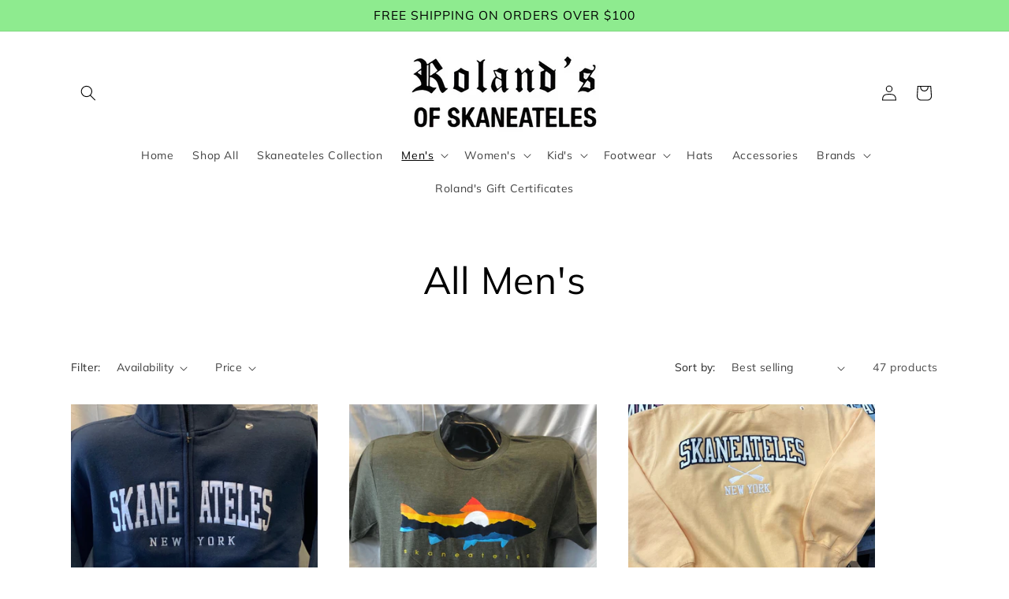

--- FILE ---
content_type: text/html; charset=utf-8
request_url: https://rolandsofskaneateles.com/collections/all-mens
body_size: 36642
content:
<!doctype html>
<html class="js" lang="en">
  <head>
    <meta charset="utf-8">
    <meta http-equiv="X-UA-Compatible" content="IE=edge">
    <meta name="viewport" content="width=device-width,initial-scale=1">
    <meta name="theme-color" content="">
    <link rel="canonical" href="https://rolandsofskaneateles.com/collections/all-mens"><link rel="preconnect" href="https://fonts.shopifycdn.com" crossorigin><title>
      All Men&#39;s
 &ndash; Roland&#39;s Men and Boys</title>

    

    

<meta property="og:site_name" content="Roland&#39;s Men and Boys">
<meta property="og:url" content="https://rolandsofskaneateles.com/collections/all-mens">
<meta property="og:title" content="All Men&#39;s">
<meta property="og:type" content="website">
<meta property="og:description" content="Roland&#39;s Men and Boys Store provides clothing and footwear from Carhartt, Levi&#39;s, Keen, North Face, Under Armour, Columbia, Olukai, Bogs, Smartwool, Darn Tough, Lee, Pendleton, Bogs, Kinco, Old Ranch, Carolina, Muck, DryShod,  and Acorn."><meta property="og:image" content="http://rolandsofskaneateles.com/cdn/shop/files/Rolands_Logo_enhanced_9c6afd7d-aae0-4ace-a3d0-311fd4d98997.png?v=1731686295">
  <meta property="og:image:secure_url" content="https://rolandsofskaneateles.com/cdn/shop/files/Rolands_Logo_enhanced_9c6afd7d-aae0-4ace-a3d0-311fd4d98997.png?v=1731686295">
  <meta property="og:image:width" content="372">
  <meta property="og:image:height" content="156"><meta name="twitter:card" content="summary_large_image">
<meta name="twitter:title" content="All Men&#39;s">
<meta name="twitter:description" content="Roland&#39;s Men and Boys Store provides clothing and footwear from Carhartt, Levi&#39;s, Keen, North Face, Under Armour, Columbia, Olukai, Bogs, Smartwool, Darn Tough, Lee, Pendleton, Bogs, Kinco, Old Ranch, Carolina, Muck, DryShod,  and Acorn.">


    <script src="//rolandsofskaneateles.com/cdn/shop/t/5/assets/constants.js?v=132983761750457495441729977693" defer="defer"></script>
    <script src="//rolandsofskaneateles.com/cdn/shop/t/5/assets/pubsub.js?v=158357773527763999511729977695" defer="defer"></script>
    <script src="//rolandsofskaneateles.com/cdn/shop/t/5/assets/global.js?v=152862011079830610291729977693" defer="defer"></script>
    <script src="//rolandsofskaneateles.com/cdn/shop/t/5/assets/details-disclosure.js?v=13653116266235556501729977693" defer="defer"></script>
    <script src="//rolandsofskaneateles.com/cdn/shop/t/5/assets/details-modal.js?v=25581673532751508451729977693" defer="defer"></script>
    <script src="//rolandsofskaneateles.com/cdn/shop/t/5/assets/search-form.js?v=133129549252120666541729977695" defer="defer"></script><script src="//rolandsofskaneateles.com/cdn/shop/t/5/assets/animations.js?v=88693664871331136111729977692" defer="defer"></script><script>window.performance && window.performance.mark && window.performance.mark('shopify.content_for_header.start');</script><meta id="shopify-digital-wallet" name="shopify-digital-wallet" content="/39616938029/digital_wallets/dialog">
<meta name="shopify-checkout-api-token" content="7f91a41151a64aaa856a219127ffcf87">
<meta id="in-context-paypal-metadata" data-shop-id="39616938029" data-venmo-supported="false" data-environment="production" data-locale="en_US" data-paypal-v4="true" data-currency="USD">
<link rel="alternate" type="application/atom+xml" title="Feed" href="/collections/all-mens.atom" />
<link rel="next" href="/collections/all-mens?page=2">
<link rel="alternate" type="application/json+oembed" href="https://rolandsofskaneateles.com/collections/all-mens.oembed">
<script async="async" src="/checkouts/internal/preloads.js?locale=en-US"></script>
<link rel="preconnect" href="https://shop.app" crossorigin="anonymous">
<script async="async" src="https://shop.app/checkouts/internal/preloads.js?locale=en-US&shop_id=39616938029" crossorigin="anonymous"></script>
<script id="apple-pay-shop-capabilities" type="application/json">{"shopId":39616938029,"countryCode":"US","currencyCode":"USD","merchantCapabilities":["supports3DS"],"merchantId":"gid:\/\/shopify\/Shop\/39616938029","merchantName":"Roland's Men and Boys","requiredBillingContactFields":["postalAddress","email","phone"],"requiredShippingContactFields":["postalAddress","email","phone"],"shippingType":"shipping","supportedNetworks":["visa","masterCard","amex","discover","elo","jcb"],"total":{"type":"pending","label":"Roland's Men and Boys","amount":"1.00"},"shopifyPaymentsEnabled":true,"supportsSubscriptions":true}</script>
<script id="shopify-features" type="application/json">{"accessToken":"7f91a41151a64aaa856a219127ffcf87","betas":["rich-media-storefront-analytics"],"domain":"rolandsofskaneateles.com","predictiveSearch":true,"shopId":39616938029,"locale":"en"}</script>
<script>var Shopify = Shopify || {};
Shopify.shop = "rolands-men-and-boys.myshopify.com";
Shopify.locale = "en";
Shopify.currency = {"active":"USD","rate":"1.0"};
Shopify.country = "US";
Shopify.theme = {"name":"Studio","id":136333426733,"schema_name":"Studio","schema_version":"15.2.0","theme_store_id":1431,"role":"main"};
Shopify.theme.handle = "null";
Shopify.theme.style = {"id":null,"handle":null};
Shopify.cdnHost = "rolandsofskaneateles.com/cdn";
Shopify.routes = Shopify.routes || {};
Shopify.routes.root = "/";</script>
<script type="module">!function(o){(o.Shopify=o.Shopify||{}).modules=!0}(window);</script>
<script>!function(o){function n(){var o=[];function n(){o.push(Array.prototype.slice.apply(arguments))}return n.q=o,n}var t=o.Shopify=o.Shopify||{};t.loadFeatures=n(),t.autoloadFeatures=n()}(window);</script>
<script>
  window.ShopifyPay = window.ShopifyPay || {};
  window.ShopifyPay.apiHost = "shop.app\/pay";
  window.ShopifyPay.redirectState = null;
</script>
<script id="shop-js-analytics" type="application/json">{"pageType":"collection"}</script>
<script defer="defer" async type="module" src="//rolandsofskaneateles.com/cdn/shopifycloud/shop-js/modules/v2/client.init-shop-cart-sync_C5BV16lS.en.esm.js"></script>
<script defer="defer" async type="module" src="//rolandsofskaneateles.com/cdn/shopifycloud/shop-js/modules/v2/chunk.common_CygWptCX.esm.js"></script>
<script type="module">
  await import("//rolandsofskaneateles.com/cdn/shopifycloud/shop-js/modules/v2/client.init-shop-cart-sync_C5BV16lS.en.esm.js");
await import("//rolandsofskaneateles.com/cdn/shopifycloud/shop-js/modules/v2/chunk.common_CygWptCX.esm.js");

  window.Shopify.SignInWithShop?.initShopCartSync?.({"fedCMEnabled":true,"windoidEnabled":true});

</script>
<script>
  window.Shopify = window.Shopify || {};
  if (!window.Shopify.featureAssets) window.Shopify.featureAssets = {};
  window.Shopify.featureAssets['shop-js'] = {"shop-cart-sync":["modules/v2/client.shop-cart-sync_ZFArdW7E.en.esm.js","modules/v2/chunk.common_CygWptCX.esm.js"],"init-fed-cm":["modules/v2/client.init-fed-cm_CmiC4vf6.en.esm.js","modules/v2/chunk.common_CygWptCX.esm.js"],"shop-button":["modules/v2/client.shop-button_tlx5R9nI.en.esm.js","modules/v2/chunk.common_CygWptCX.esm.js"],"shop-cash-offers":["modules/v2/client.shop-cash-offers_DOA2yAJr.en.esm.js","modules/v2/chunk.common_CygWptCX.esm.js","modules/v2/chunk.modal_D71HUcav.esm.js"],"init-windoid":["modules/v2/client.init-windoid_sURxWdc1.en.esm.js","modules/v2/chunk.common_CygWptCX.esm.js"],"shop-toast-manager":["modules/v2/client.shop-toast-manager_ClPi3nE9.en.esm.js","modules/v2/chunk.common_CygWptCX.esm.js"],"init-shop-email-lookup-coordinator":["modules/v2/client.init-shop-email-lookup-coordinator_B8hsDcYM.en.esm.js","modules/v2/chunk.common_CygWptCX.esm.js"],"init-shop-cart-sync":["modules/v2/client.init-shop-cart-sync_C5BV16lS.en.esm.js","modules/v2/chunk.common_CygWptCX.esm.js"],"avatar":["modules/v2/client.avatar_BTnouDA3.en.esm.js"],"pay-button":["modules/v2/client.pay-button_FdsNuTd3.en.esm.js","modules/v2/chunk.common_CygWptCX.esm.js"],"init-customer-accounts":["modules/v2/client.init-customer-accounts_DxDtT_ad.en.esm.js","modules/v2/client.shop-login-button_C5VAVYt1.en.esm.js","modules/v2/chunk.common_CygWptCX.esm.js","modules/v2/chunk.modal_D71HUcav.esm.js"],"init-shop-for-new-customer-accounts":["modules/v2/client.init-shop-for-new-customer-accounts_ChsxoAhi.en.esm.js","modules/v2/client.shop-login-button_C5VAVYt1.en.esm.js","modules/v2/chunk.common_CygWptCX.esm.js","modules/v2/chunk.modal_D71HUcav.esm.js"],"shop-login-button":["modules/v2/client.shop-login-button_C5VAVYt1.en.esm.js","modules/v2/chunk.common_CygWptCX.esm.js","modules/v2/chunk.modal_D71HUcav.esm.js"],"init-customer-accounts-sign-up":["modules/v2/client.init-customer-accounts-sign-up_CPSyQ0Tj.en.esm.js","modules/v2/client.shop-login-button_C5VAVYt1.en.esm.js","modules/v2/chunk.common_CygWptCX.esm.js","modules/v2/chunk.modal_D71HUcav.esm.js"],"shop-follow-button":["modules/v2/client.shop-follow-button_Cva4Ekp9.en.esm.js","modules/v2/chunk.common_CygWptCX.esm.js","modules/v2/chunk.modal_D71HUcav.esm.js"],"checkout-modal":["modules/v2/client.checkout-modal_BPM8l0SH.en.esm.js","modules/v2/chunk.common_CygWptCX.esm.js","modules/v2/chunk.modal_D71HUcav.esm.js"],"lead-capture":["modules/v2/client.lead-capture_Bi8yE_yS.en.esm.js","modules/v2/chunk.common_CygWptCX.esm.js","modules/v2/chunk.modal_D71HUcav.esm.js"],"shop-login":["modules/v2/client.shop-login_D6lNrXab.en.esm.js","modules/v2/chunk.common_CygWptCX.esm.js","modules/v2/chunk.modal_D71HUcav.esm.js"],"payment-terms":["modules/v2/client.payment-terms_CZxnsJam.en.esm.js","modules/v2/chunk.common_CygWptCX.esm.js","modules/v2/chunk.modal_D71HUcav.esm.js"]};
</script>
<script id="__st">var __st={"a":39616938029,"offset":-18000,"reqid":"795afc29-9c5e-49e8-a2f6-f708c4f93192-1768816685","pageurl":"rolandsofskaneateles.com\/collections\/all-mens","u":"e1b4e19f6857","p":"collection","rtyp":"collection","rid":288952320045};</script>
<script>window.ShopifyPaypalV4VisibilityTracking = true;</script>
<script id="captcha-bootstrap">!function(){'use strict';const t='contact',e='account',n='new_comment',o=[[t,t],['blogs',n],['comments',n],[t,'customer']],c=[[e,'customer_login'],[e,'guest_login'],[e,'recover_customer_password'],[e,'create_customer']],r=t=>t.map((([t,e])=>`form[action*='/${t}']:not([data-nocaptcha='true']) input[name='form_type'][value='${e}']`)).join(','),a=t=>()=>t?[...document.querySelectorAll(t)].map((t=>t.form)):[];function s(){const t=[...o],e=r(t);return a(e)}const i='password',u='form_key',d=['recaptcha-v3-token','g-recaptcha-response','h-captcha-response',i],f=()=>{try{return window.sessionStorage}catch{return}},m='__shopify_v',_=t=>t.elements[u];function p(t,e,n=!1){try{const o=window.sessionStorage,c=JSON.parse(o.getItem(e)),{data:r}=function(t){const{data:e,action:n}=t;return t[m]||n?{data:e,action:n}:{data:t,action:n}}(c);for(const[e,n]of Object.entries(r))t.elements[e]&&(t.elements[e].value=n);n&&o.removeItem(e)}catch(o){console.error('form repopulation failed',{error:o})}}const l='form_type',E='cptcha';function T(t){t.dataset[E]=!0}const w=window,h=w.document,L='Shopify',v='ce_forms',y='captcha';let A=!1;((t,e)=>{const n=(g='f06e6c50-85a8-45c8-87d0-21a2b65856fe',I='https://cdn.shopify.com/shopifycloud/storefront-forms-hcaptcha/ce_storefront_forms_captcha_hcaptcha.v1.5.2.iife.js',D={infoText:'Protected by hCaptcha',privacyText:'Privacy',termsText:'Terms'},(t,e,n)=>{const o=w[L][v],c=o.bindForm;if(c)return c(t,g,e,D).then(n);var r;o.q.push([[t,g,e,D],n]),r=I,A||(h.body.append(Object.assign(h.createElement('script'),{id:'captcha-provider',async:!0,src:r})),A=!0)});var g,I,D;w[L]=w[L]||{},w[L][v]=w[L][v]||{},w[L][v].q=[],w[L][y]=w[L][y]||{},w[L][y].protect=function(t,e){n(t,void 0,e),T(t)},Object.freeze(w[L][y]),function(t,e,n,w,h,L){const[v,y,A,g]=function(t,e,n){const i=e?o:[],u=t?c:[],d=[...i,...u],f=r(d),m=r(i),_=r(d.filter((([t,e])=>n.includes(e))));return[a(f),a(m),a(_),s()]}(w,h,L),I=t=>{const e=t.target;return e instanceof HTMLFormElement?e:e&&e.form},D=t=>v().includes(t);t.addEventListener('submit',(t=>{const e=I(t);if(!e)return;const n=D(e)&&!e.dataset.hcaptchaBound&&!e.dataset.recaptchaBound,o=_(e),c=g().includes(e)&&(!o||!o.value);(n||c)&&t.preventDefault(),c&&!n&&(function(t){try{if(!f())return;!function(t){const e=f();if(!e)return;const n=_(t);if(!n)return;const o=n.value;o&&e.removeItem(o)}(t);const e=Array.from(Array(32),(()=>Math.random().toString(36)[2])).join('');!function(t,e){_(t)||t.append(Object.assign(document.createElement('input'),{type:'hidden',name:u})),t.elements[u].value=e}(t,e),function(t,e){const n=f();if(!n)return;const o=[...t.querySelectorAll(`input[type='${i}']`)].map((({name:t})=>t)),c=[...d,...o],r={};for(const[a,s]of new FormData(t).entries())c.includes(a)||(r[a]=s);n.setItem(e,JSON.stringify({[m]:1,action:t.action,data:r}))}(t,e)}catch(e){console.error('failed to persist form',e)}}(e),e.submit())}));const S=(t,e)=>{t&&!t.dataset[E]&&(n(t,e.some((e=>e===t))),T(t))};for(const o of['focusin','change'])t.addEventListener(o,(t=>{const e=I(t);D(e)&&S(e,y())}));const B=e.get('form_key'),M=e.get(l),P=B&&M;t.addEventListener('DOMContentLoaded',(()=>{const t=y();if(P)for(const e of t)e.elements[l].value===M&&p(e,B);[...new Set([...A(),...v().filter((t=>'true'===t.dataset.shopifyCaptcha))])].forEach((e=>S(e,t)))}))}(h,new URLSearchParams(w.location.search),n,t,e,['guest_login'])})(!0,!0)}();</script>
<script integrity="sha256-4kQ18oKyAcykRKYeNunJcIwy7WH5gtpwJnB7kiuLZ1E=" data-source-attribution="shopify.loadfeatures" defer="defer" src="//rolandsofskaneateles.com/cdn/shopifycloud/storefront/assets/storefront/load_feature-a0a9edcb.js" crossorigin="anonymous"></script>
<script crossorigin="anonymous" defer="defer" src="//rolandsofskaneateles.com/cdn/shopifycloud/storefront/assets/shopify_pay/storefront-65b4c6d7.js?v=20250812"></script>
<script data-source-attribution="shopify.dynamic_checkout.dynamic.init">var Shopify=Shopify||{};Shopify.PaymentButton=Shopify.PaymentButton||{isStorefrontPortableWallets:!0,init:function(){window.Shopify.PaymentButton.init=function(){};var t=document.createElement("script");t.src="https://rolandsofskaneateles.com/cdn/shopifycloud/portable-wallets/latest/portable-wallets.en.js",t.type="module",document.head.appendChild(t)}};
</script>
<script data-source-attribution="shopify.dynamic_checkout.buyer_consent">
  function portableWalletsHideBuyerConsent(e){var t=document.getElementById("shopify-buyer-consent"),n=document.getElementById("shopify-subscription-policy-button");t&&n&&(t.classList.add("hidden"),t.setAttribute("aria-hidden","true"),n.removeEventListener("click",e))}function portableWalletsShowBuyerConsent(e){var t=document.getElementById("shopify-buyer-consent"),n=document.getElementById("shopify-subscription-policy-button");t&&n&&(t.classList.remove("hidden"),t.removeAttribute("aria-hidden"),n.addEventListener("click",e))}window.Shopify?.PaymentButton&&(window.Shopify.PaymentButton.hideBuyerConsent=portableWalletsHideBuyerConsent,window.Shopify.PaymentButton.showBuyerConsent=portableWalletsShowBuyerConsent);
</script>
<script data-source-attribution="shopify.dynamic_checkout.cart.bootstrap">document.addEventListener("DOMContentLoaded",(function(){function t(){return document.querySelector("shopify-accelerated-checkout-cart, shopify-accelerated-checkout")}if(t())Shopify.PaymentButton.init();else{new MutationObserver((function(e,n){t()&&(Shopify.PaymentButton.init(),n.disconnect())})).observe(document.body,{childList:!0,subtree:!0})}}));
</script>
<link id="shopify-accelerated-checkout-styles" rel="stylesheet" media="screen" href="https://rolandsofskaneateles.com/cdn/shopifycloud/portable-wallets/latest/accelerated-checkout-backwards-compat.css" crossorigin="anonymous">
<style id="shopify-accelerated-checkout-cart">
        #shopify-buyer-consent {
  margin-top: 1em;
  display: inline-block;
  width: 100%;
}

#shopify-buyer-consent.hidden {
  display: none;
}

#shopify-subscription-policy-button {
  background: none;
  border: none;
  padding: 0;
  text-decoration: underline;
  font-size: inherit;
  cursor: pointer;
}

#shopify-subscription-policy-button::before {
  box-shadow: none;
}

      </style>
<script id="sections-script" data-sections="header" defer="defer" src="//rolandsofskaneateles.com/cdn/shop/t/5/compiled_assets/scripts.js?v=349"></script>
<script>window.performance && window.performance.mark && window.performance.mark('shopify.content_for_header.end');</script>


    <style data-shopify>
      @font-face {
  font-family: Muli;
  font-weight: 400;
  font-style: normal;
  font-display: swap;
  src: url("//rolandsofskaneateles.com/cdn/fonts/muli/muli_n4.e949947cfff05efcc994b2e2db40359a04fa9a92.woff2") format("woff2"),
       url("//rolandsofskaneateles.com/cdn/fonts/muli/muli_n4.35355e4a0c27c9bc94d9af3f9bcb586d8229277a.woff") format("woff");
}

      @font-face {
  font-family: Muli;
  font-weight: 700;
  font-style: normal;
  font-display: swap;
  src: url("//rolandsofskaneateles.com/cdn/fonts/muli/muli_n7.c8c44d0404947d89610714223e630c4cbe005587.woff2") format("woff2"),
       url("//rolandsofskaneateles.com/cdn/fonts/muli/muli_n7.4cbcffea6175d46b4d67e9408244a5b38c2ac568.woff") format("woff");
}

      @font-face {
  font-family: Muli;
  font-weight: 400;
  font-style: italic;
  font-display: swap;
  src: url("//rolandsofskaneateles.com/cdn/fonts/muli/muli_i4.c0a1ea800bab5884ab82e4eb25a6bd25121bd08c.woff2") format("woff2"),
       url("//rolandsofskaneateles.com/cdn/fonts/muli/muli_i4.a6c39b1b31d876de7f99b3646461aa87120de6ed.woff") format("woff");
}

      @font-face {
  font-family: Muli;
  font-weight: 700;
  font-style: italic;
  font-display: swap;
  src: url("//rolandsofskaneateles.com/cdn/fonts/muli/muli_i7.34eedbf231efa20bd065d55f6f71485730632c7b.woff2") format("woff2"),
       url("//rolandsofskaneateles.com/cdn/fonts/muli/muli_i7.2b4df846821493e68344d0b0212997d071bf38b7.woff") format("woff");
}

      @font-face {
  font-family: Muli;
  font-weight: 400;
  font-style: normal;
  font-display: swap;
  src: url("//rolandsofskaneateles.com/cdn/fonts/muli/muli_n4.e949947cfff05efcc994b2e2db40359a04fa9a92.woff2") format("woff2"),
       url("//rolandsofskaneateles.com/cdn/fonts/muli/muli_n4.35355e4a0c27c9bc94d9af3f9bcb586d8229277a.woff") format("woff");
}


      
        :root,
        .color-scheme-1 {
          --color-background: 255,255,255;
        
          --gradient-background: #ffffff;
        

        

        --color-foreground: 0,0,0;
        --color-background-contrast: 191,191,191;
        --color-shadow: 142,235,143;
        --color-button: 142,235,143;
        --color-button-text: 252,252,252;
        --color-secondary-button: 255,255,255;
        --color-secondary-button-text: 142,235,143;
        --color-link: 142,235,143;
        --color-badge-foreground: 0,0,0;
        --color-badge-background: 255,255,255;
        --color-badge-border: 0,0,0;
        --payment-terms-background-color: rgb(255 255 255);
      }
      
        
        .color-scheme-2 {
          --color-background: 207,237,207;
        
          --gradient-background: #cfedcf;
        

        

        --color-foreground: 0,0,0;
        --color-background-contrast: 114,202,114;
        --color-shadow: 0,0,0;
        --color-button: 16,72,17;
        --color-button-text: 255,255,255;
        --color-secondary-button: 207,237,207;
        --color-secondary-button-text: 0,0,0;
        --color-link: 0,0,0;
        --color-badge-foreground: 0,0,0;
        --color-badge-background: 207,237,207;
        --color-badge-border: 0,0,0;
        --payment-terms-background-color: rgb(207 237 207);
      }
      
        
        .color-scheme-3 {
          --color-background: 142,235,143;
        
          --gradient-background: #8eeb8f;
        

        

        --color-foreground: 0,0,0;
        --color-background-contrast: 38,212,39;
        --color-shadow: 16,57,72;
        --color-button: 252,252,252;
        --color-button-text: 16,57,72;
        --color-secondary-button: 142,235,143;
        --color-secondary-button-text: 252,252,252;
        --color-link: 252,252,252;
        --color-badge-foreground: 0,0,0;
        --color-badge-background: 142,235,143;
        --color-badge-border: 0,0,0;
        --payment-terms-background-color: rgb(142 235 143);
      }
      
        
        .color-scheme-4 {
          --color-background: 255,255,255;
        
          --gradient-background: #ffffff;
        

        

        --color-foreground: 16,72,17;
        --color-background-contrast: 191,191,191;
        --color-shadow: 16,57,72;
        --color-button: 142,235,143;
        --color-button-text: 0,0,0;
        --color-secondary-button: 255,255,255;
        --color-secondary-button-text: 16,72,17;
        --color-link: 16,72,17;
        --color-badge-foreground: 16,72,17;
        --color-badge-background: 255,255,255;
        --color-badge-border: 16,72,17;
        --payment-terms-background-color: rgb(255 255 255);
      }
      
        
        .color-scheme-5 {
          --color-background: 142,235,143;
        
          --gradient-background: #8eeb8f;
        

        

        --color-foreground: 255,255,255;
        --color-background-contrast: 38,212,39;
        --color-shadow: 255,255,255;
        --color-button: 142,235,143;
        --color-button-text: 0,0,0;
        --color-secondary-button: 142,235,143;
        --color-secondary-button-text: 255,255,255;
        --color-link: 255,255,255;
        --color-badge-foreground: 255,255,255;
        --color-badge-background: 142,235,143;
        --color-badge-border: 255,255,255;
        --payment-terms-background-color: rgb(142 235 143);
      }
      

      body, .color-scheme-1, .color-scheme-2, .color-scheme-3, .color-scheme-4, .color-scheme-5 {
        color: rgba(var(--color-foreground), 0.75);
        background-color: rgb(var(--color-background));
      }

      :root {
        --font-body-family: Muli, sans-serif;
        --font-body-style: normal;
        --font-body-weight: 400;
        --font-body-weight-bold: 700;

        --font-heading-family: Muli, sans-serif;
        --font-heading-style: normal;
        --font-heading-weight: 400;

        --font-body-scale: 1.0;
        --font-heading-scale: 1.2;

        --media-padding: px;
        --media-border-opacity: 0.1;
        --media-border-width: 0px;
        --media-radius: 0px;
        --media-shadow-opacity: 0.0;
        --media-shadow-horizontal-offset: 0px;
        --media-shadow-vertical-offset: 0px;
        --media-shadow-blur-radius: 5px;
        --media-shadow-visible: 0;

        --page-width: 120rem;
        --page-width-margin: 0rem;

        --product-card-image-padding: 0.0rem;
        --product-card-corner-radius: 0.0rem;
        --product-card-text-alignment: center;
        --product-card-border-width: 0.0rem;
        --product-card-border-opacity: 0.1;
        --product-card-shadow-opacity: 0.0;
        --product-card-shadow-visible: 0;
        --product-card-shadow-horizontal-offset: 0.0rem;
        --product-card-shadow-vertical-offset: 0.4rem;
        --product-card-shadow-blur-radius: 0.5rem;

        --collection-card-image-padding: 0.0rem;
        --collection-card-corner-radius: 0.0rem;
        --collection-card-text-alignment: center;
        --collection-card-border-width: 0.0rem;
        --collection-card-border-opacity: 0.1;
        --collection-card-shadow-opacity: 0.0;
        --collection-card-shadow-visible: 0;
        --collection-card-shadow-horizontal-offset: 0.0rem;
        --collection-card-shadow-vertical-offset: 0.4rem;
        --collection-card-shadow-blur-radius: 0.5rem;

        --blog-card-image-padding: 0.0rem;
        --blog-card-corner-radius: 0.0rem;
        --blog-card-text-alignment: center;
        --blog-card-border-width: 0.0rem;
        --blog-card-border-opacity: 0.1;
        --blog-card-shadow-opacity: 0.0;
        --blog-card-shadow-visible: 0;
        --blog-card-shadow-horizontal-offset: 0.0rem;
        --blog-card-shadow-vertical-offset: 0.4rem;
        --blog-card-shadow-blur-radius: 0.5rem;

        --badge-corner-radius: 4.0rem;

        --popup-border-width: 0px;
        --popup-border-opacity: 0.1;
        --popup-corner-radius: 0px;
        --popup-shadow-opacity: 0.1;
        --popup-shadow-horizontal-offset: 6px;
        --popup-shadow-vertical-offset: 6px;
        --popup-shadow-blur-radius: 25px;

        --drawer-border-width: 1px;
        --drawer-border-opacity: 0.1;
        --drawer-shadow-opacity: 0.0;
        --drawer-shadow-horizontal-offset: 0px;
        --drawer-shadow-vertical-offset: 4px;
        --drawer-shadow-blur-radius: 5px;

        --spacing-sections-desktop: 0px;
        --spacing-sections-mobile: 0px;

        --grid-desktop-vertical-spacing: 40px;
        --grid-desktop-horizontal-spacing: 40px;
        --grid-mobile-vertical-spacing: 20px;
        --grid-mobile-horizontal-spacing: 20px;

        --text-boxes-border-opacity: 0.1;
        --text-boxes-border-width: 0px;
        --text-boxes-radius: 0px;
        --text-boxes-shadow-opacity: 0.0;
        --text-boxes-shadow-visible: 0;
        --text-boxes-shadow-horizontal-offset: 0px;
        --text-boxes-shadow-vertical-offset: 4px;
        --text-boxes-shadow-blur-radius: 5px;

        --buttons-radius: 40px;
        --buttons-radius-outset: 41px;
        --buttons-border-width: 1px;
        --buttons-border-opacity: 1.0;
        --buttons-shadow-opacity: 0.1;
        --buttons-shadow-visible: 1;
        --buttons-shadow-horizontal-offset: 2px;
        --buttons-shadow-vertical-offset: 2px;
        --buttons-shadow-blur-radius: 5px;
        --buttons-border-offset: 0.3px;

        --inputs-radius: 2px;
        --inputs-border-width: 1px;
        --inputs-border-opacity: 0.15;
        --inputs-shadow-opacity: 0.05;
        --inputs-shadow-horizontal-offset: 2px;
        --inputs-margin-offset: 2px;
        --inputs-shadow-vertical-offset: 2px;
        --inputs-shadow-blur-radius: 5px;
        --inputs-radius-outset: 3px;

        --variant-pills-radius: 40px;
        --variant-pills-border-width: 1px;
        --variant-pills-border-opacity: 0.55;
        --variant-pills-shadow-opacity: 0.0;
        --variant-pills-shadow-horizontal-offset: 0px;
        --variant-pills-shadow-vertical-offset: 4px;
        --variant-pills-shadow-blur-radius: 5px;
      }

      *,
      *::before,
      *::after {
        box-sizing: inherit;
      }

      html {
        box-sizing: border-box;
        font-size: calc(var(--font-body-scale) * 62.5%);
        height: 100%;
      }

      body {
        display: grid;
        grid-template-rows: auto auto 1fr auto;
        grid-template-columns: 100%;
        min-height: 100%;
        margin: 0;
        font-size: 1.5rem;
        letter-spacing: 0.06rem;
        line-height: calc(1 + 0.8 / var(--font-body-scale));
        font-family: var(--font-body-family);
        font-style: var(--font-body-style);
        font-weight: var(--font-body-weight);
      }

      @media screen and (min-width: 750px) {
        body {
          font-size: 1.6rem;
        }
      }
    </style>

    <link href="//rolandsofskaneateles.com/cdn/shop/t/5/assets/base.css?v=159841507637079171801729977692" rel="stylesheet" type="text/css" media="all" />
    <link rel="stylesheet" href="//rolandsofskaneateles.com/cdn/shop/t/5/assets/component-cart-items.css?v=123238115697927560811729977692" media="print" onload="this.media='all'">
      <link rel="preload" as="font" href="//rolandsofskaneateles.com/cdn/fonts/muli/muli_n4.e949947cfff05efcc994b2e2db40359a04fa9a92.woff2" type="font/woff2" crossorigin>
      

      <link rel="preload" as="font" href="//rolandsofskaneateles.com/cdn/fonts/muli/muli_n4.e949947cfff05efcc994b2e2db40359a04fa9a92.woff2" type="font/woff2" crossorigin>
      
<link
        rel="stylesheet"
        href="//rolandsofskaneateles.com/cdn/shop/t/5/assets/component-predictive-search.css?v=118923337488134913561729977693"
        media="print"
        onload="this.media='all'"
      ><script>
      if (Shopify.designMode) {
        document.documentElement.classList.add('shopify-design-mode');
      }
    </script>
  <link href="https://monorail-edge.shopifysvc.com" rel="dns-prefetch">
<script>(function(){if ("sendBeacon" in navigator && "performance" in window) {try {var session_token_from_headers = performance.getEntriesByType('navigation')[0].serverTiming.find(x => x.name == '_s').description;} catch {var session_token_from_headers = undefined;}var session_cookie_matches = document.cookie.match(/_shopify_s=([^;]*)/);var session_token_from_cookie = session_cookie_matches && session_cookie_matches.length === 2 ? session_cookie_matches[1] : "";var session_token = session_token_from_headers || session_token_from_cookie || "";function handle_abandonment_event(e) {var entries = performance.getEntries().filter(function(entry) {return /monorail-edge.shopifysvc.com/.test(entry.name);});if (!window.abandonment_tracked && entries.length === 0) {window.abandonment_tracked = true;var currentMs = Date.now();var navigation_start = performance.timing.navigationStart;var payload = {shop_id: 39616938029,url: window.location.href,navigation_start,duration: currentMs - navigation_start,session_token,page_type: "collection"};window.navigator.sendBeacon("https://monorail-edge.shopifysvc.com/v1/produce", JSON.stringify({schema_id: "online_store_buyer_site_abandonment/1.1",payload: payload,metadata: {event_created_at_ms: currentMs,event_sent_at_ms: currentMs}}));}}window.addEventListener('pagehide', handle_abandonment_event);}}());</script>
<script id="web-pixels-manager-setup">(function e(e,d,r,n,o){if(void 0===o&&(o={}),!Boolean(null===(a=null===(i=window.Shopify)||void 0===i?void 0:i.analytics)||void 0===a?void 0:a.replayQueue)){var i,a;window.Shopify=window.Shopify||{};var t=window.Shopify;t.analytics=t.analytics||{};var s=t.analytics;s.replayQueue=[],s.publish=function(e,d,r){return s.replayQueue.push([e,d,r]),!0};try{self.performance.mark("wpm:start")}catch(e){}var l=function(){var e={modern:/Edge?\/(1{2}[4-9]|1[2-9]\d|[2-9]\d{2}|\d{4,})\.\d+(\.\d+|)|Firefox\/(1{2}[4-9]|1[2-9]\d|[2-9]\d{2}|\d{4,})\.\d+(\.\d+|)|Chrom(ium|e)\/(9{2}|\d{3,})\.\d+(\.\d+|)|(Maci|X1{2}).+ Version\/(15\.\d+|(1[6-9]|[2-9]\d|\d{3,})\.\d+)([,.]\d+|)( \(\w+\)|)( Mobile\/\w+|) Safari\/|Chrome.+OPR\/(9{2}|\d{3,})\.\d+\.\d+|(CPU[ +]OS|iPhone[ +]OS|CPU[ +]iPhone|CPU IPhone OS|CPU iPad OS)[ +]+(15[._]\d+|(1[6-9]|[2-9]\d|\d{3,})[._]\d+)([._]\d+|)|Android:?[ /-](13[3-9]|1[4-9]\d|[2-9]\d{2}|\d{4,})(\.\d+|)(\.\d+|)|Android.+Firefox\/(13[5-9]|1[4-9]\d|[2-9]\d{2}|\d{4,})\.\d+(\.\d+|)|Android.+Chrom(ium|e)\/(13[3-9]|1[4-9]\d|[2-9]\d{2}|\d{4,})\.\d+(\.\d+|)|SamsungBrowser\/([2-9]\d|\d{3,})\.\d+/,legacy:/Edge?\/(1[6-9]|[2-9]\d|\d{3,})\.\d+(\.\d+|)|Firefox\/(5[4-9]|[6-9]\d|\d{3,})\.\d+(\.\d+|)|Chrom(ium|e)\/(5[1-9]|[6-9]\d|\d{3,})\.\d+(\.\d+|)([\d.]+$|.*Safari\/(?![\d.]+ Edge\/[\d.]+$))|(Maci|X1{2}).+ Version\/(10\.\d+|(1[1-9]|[2-9]\d|\d{3,})\.\d+)([,.]\d+|)( \(\w+\)|)( Mobile\/\w+|) Safari\/|Chrome.+OPR\/(3[89]|[4-9]\d|\d{3,})\.\d+\.\d+|(CPU[ +]OS|iPhone[ +]OS|CPU[ +]iPhone|CPU IPhone OS|CPU iPad OS)[ +]+(10[._]\d+|(1[1-9]|[2-9]\d|\d{3,})[._]\d+)([._]\d+|)|Android:?[ /-](13[3-9]|1[4-9]\d|[2-9]\d{2}|\d{4,})(\.\d+|)(\.\d+|)|Mobile Safari.+OPR\/([89]\d|\d{3,})\.\d+\.\d+|Android.+Firefox\/(13[5-9]|1[4-9]\d|[2-9]\d{2}|\d{4,})\.\d+(\.\d+|)|Android.+Chrom(ium|e)\/(13[3-9]|1[4-9]\d|[2-9]\d{2}|\d{4,})\.\d+(\.\d+|)|Android.+(UC? ?Browser|UCWEB|U3)[ /]?(15\.([5-9]|\d{2,})|(1[6-9]|[2-9]\d|\d{3,})\.\d+)\.\d+|SamsungBrowser\/(5\.\d+|([6-9]|\d{2,})\.\d+)|Android.+MQ{2}Browser\/(14(\.(9|\d{2,})|)|(1[5-9]|[2-9]\d|\d{3,})(\.\d+|))(\.\d+|)|K[Aa][Ii]OS\/(3\.\d+|([4-9]|\d{2,})\.\d+)(\.\d+|)/},d=e.modern,r=e.legacy,n=navigator.userAgent;return n.match(d)?"modern":n.match(r)?"legacy":"unknown"}(),u="modern"===l?"modern":"legacy",c=(null!=n?n:{modern:"",legacy:""})[u],f=function(e){return[e.baseUrl,"/wpm","/b",e.hashVersion,"modern"===e.buildTarget?"m":"l",".js"].join("")}({baseUrl:d,hashVersion:r,buildTarget:u}),m=function(e){var d=e.version,r=e.bundleTarget,n=e.surface,o=e.pageUrl,i=e.monorailEndpoint;return{emit:function(e){var a=e.status,t=e.errorMsg,s=(new Date).getTime(),l=JSON.stringify({metadata:{event_sent_at_ms:s},events:[{schema_id:"web_pixels_manager_load/3.1",payload:{version:d,bundle_target:r,page_url:o,status:a,surface:n,error_msg:t},metadata:{event_created_at_ms:s}}]});if(!i)return console&&console.warn&&console.warn("[Web Pixels Manager] No Monorail endpoint provided, skipping logging."),!1;try{return self.navigator.sendBeacon.bind(self.navigator)(i,l)}catch(e){}var u=new XMLHttpRequest;try{return u.open("POST",i,!0),u.setRequestHeader("Content-Type","text/plain"),u.send(l),!0}catch(e){return console&&console.warn&&console.warn("[Web Pixels Manager] Got an unhandled error while logging to Monorail."),!1}}}}({version:r,bundleTarget:l,surface:e.surface,pageUrl:self.location.href,monorailEndpoint:e.monorailEndpoint});try{o.browserTarget=l,function(e){var d=e.src,r=e.async,n=void 0===r||r,o=e.onload,i=e.onerror,a=e.sri,t=e.scriptDataAttributes,s=void 0===t?{}:t,l=document.createElement("script"),u=document.querySelector("head"),c=document.querySelector("body");if(l.async=n,l.src=d,a&&(l.integrity=a,l.crossOrigin="anonymous"),s)for(var f in s)if(Object.prototype.hasOwnProperty.call(s,f))try{l.dataset[f]=s[f]}catch(e){}if(o&&l.addEventListener("load",o),i&&l.addEventListener("error",i),u)u.appendChild(l);else{if(!c)throw new Error("Did not find a head or body element to append the script");c.appendChild(l)}}({src:f,async:!0,onload:function(){if(!function(){var e,d;return Boolean(null===(d=null===(e=window.Shopify)||void 0===e?void 0:e.analytics)||void 0===d?void 0:d.initialized)}()){var d=window.webPixelsManager.init(e)||void 0;if(d){var r=window.Shopify.analytics;r.replayQueue.forEach((function(e){var r=e[0],n=e[1],o=e[2];d.publishCustomEvent(r,n,o)})),r.replayQueue=[],r.publish=d.publishCustomEvent,r.visitor=d.visitor,r.initialized=!0}}},onerror:function(){return m.emit({status:"failed",errorMsg:"".concat(f," has failed to load")})},sri:function(e){var d=/^sha384-[A-Za-z0-9+/=]+$/;return"string"==typeof e&&d.test(e)}(c)?c:"",scriptDataAttributes:o}),m.emit({status:"loading"})}catch(e){m.emit({status:"failed",errorMsg:(null==e?void 0:e.message)||"Unknown error"})}}})({shopId: 39616938029,storefrontBaseUrl: "https://rolandsofskaneateles.com",extensionsBaseUrl: "https://extensions.shopifycdn.com/cdn/shopifycloud/web-pixels-manager",monorailEndpoint: "https://monorail-edge.shopifysvc.com/unstable/produce_batch",surface: "storefront-renderer",enabledBetaFlags: ["2dca8a86"],webPixelsConfigList: [{"id":"59899949","eventPayloadVersion":"v1","runtimeContext":"LAX","scriptVersion":"1","type":"CUSTOM","privacyPurposes":["MARKETING"],"name":"Meta pixel (migrated)"},{"id":"shopify-app-pixel","configuration":"{}","eventPayloadVersion":"v1","runtimeContext":"STRICT","scriptVersion":"0450","apiClientId":"shopify-pixel","type":"APP","privacyPurposes":["ANALYTICS","MARKETING"]},{"id":"shopify-custom-pixel","eventPayloadVersion":"v1","runtimeContext":"LAX","scriptVersion":"0450","apiClientId":"shopify-pixel","type":"CUSTOM","privacyPurposes":["ANALYTICS","MARKETING"]}],isMerchantRequest: false,initData: {"shop":{"name":"Roland's Men and Boys","paymentSettings":{"currencyCode":"USD"},"myshopifyDomain":"rolands-men-and-boys.myshopify.com","countryCode":"US","storefrontUrl":"https:\/\/rolandsofskaneateles.com"},"customer":null,"cart":null,"checkout":null,"productVariants":[],"purchasingCompany":null},},"https://rolandsofskaneateles.com/cdn","fcfee988w5aeb613cpc8e4bc33m6693e112",{"modern":"","legacy":""},{"shopId":"39616938029","storefrontBaseUrl":"https:\/\/rolandsofskaneateles.com","extensionBaseUrl":"https:\/\/extensions.shopifycdn.com\/cdn\/shopifycloud\/web-pixels-manager","surface":"storefront-renderer","enabledBetaFlags":"[\"2dca8a86\"]","isMerchantRequest":"false","hashVersion":"fcfee988w5aeb613cpc8e4bc33m6693e112","publish":"custom","events":"[[\"page_viewed\",{}],[\"collection_viewed\",{\"collection\":{\"id\":\"288952320045\",\"title\":\"All Men's\",\"productVariants\":[{\"price\":{\"amount\":44.98,\"currencyCode\":\"USD\"},\"product\":{\"title\":\"Skaneateles New York Full Zip No Hood Sweatshirt - BEST SELLER\",\"vendor\":\"MV\",\"id\":\"4999972585517\",\"untranslatedTitle\":\"Skaneateles New York Full Zip No Hood Sweatshirt - BEST SELLER\",\"url\":\"\/products\/skaneateles-new-york-full-zip-no-hood-sweatshirt\",\"type\":\"Sweatshirts\"},\"id\":\"34205405184045\",\"image\":{\"src\":\"\/\/rolandsofskaneateles.com\/cdn\/shop\/products\/sknnopocket.jpg?v=1588620988\"},\"sku\":\"\",\"title\":\"Medium \/ Navy\",\"untranslatedTitle\":\"Medium \/ Navy\"},{\"price\":{\"amount\":24.98,\"currencyCode\":\"USD\"},\"product\":{\"title\":\"Skaneateles Mountain Trout T-Shirt\",\"vendor\":\"The Duck Company\",\"id\":\"4981029109805\",\"untranslatedTitle\":\"Skaneateles Mountain Trout T-Shirt\",\"url\":\"\/products\/mountain-trout-t-shirt\",\"type\":\"Shorts\"},\"id\":\"34145450197037\",\"image\":{\"src\":\"\/\/rolandsofskaneateles.com\/cdn\/shop\/products\/sknduck.jpg?v=1588416525\"},\"sku\":\"\",\"title\":\"Small \/ Green\",\"untranslatedTitle\":\"Small \/ Green\"},{\"price\":{\"amount\":39.98,\"currencyCode\":\"USD\"},\"product\":{\"title\":\"Skaneateles New York Crossed Oars Crew Sweatshirt\",\"vendor\":\"MV\",\"id\":\"6572582076461\",\"untranslatedTitle\":\"Skaneateles New York Crossed Oars Crew Sweatshirt\",\"url\":\"\/products\/skaneateles-new-york-crossed-oars-crew-sweatshirt\",\"type\":\"Sweatshirts\"},\"id\":\"43109013028909\",\"image\":{\"src\":\"\/\/rolandsofskaneateles.com\/cdn\/shop\/files\/IMG_2233.jpg?v=1730762644\"},\"sku\":null,\"title\":\"Small \/ Purple\",\"untranslatedTitle\":\"Small \/ Purple\"},{\"price\":{\"amount\":29.98,\"currencyCode\":\"USD\"},\"product\":{\"title\":\"Skaneateles Mountain Trout T-Shirt - Long Sleeve\",\"vendor\":\"The Duck Company\",\"id\":\"6572549668909\",\"untranslatedTitle\":\"Skaneateles Mountain Trout T-Shirt - Long Sleeve\",\"url\":\"\/products\/copy-of-skaneateles-mountain-trout-t-shirt\",\"type\":\"Shirts\"},\"id\":\"39373932494893\",\"image\":{\"src\":\"\/\/rolandsofskaneateles.com\/cdn\/shop\/products\/sknmtntroutlsgreen.jpg?v=1619712478\"},\"sku\":\"\",\"title\":\"Small \/ Green\",\"untranslatedTitle\":\"Small \/ Green\"},{\"price\":{\"amount\":47.98,\"currencyCode\":\"USD\"},\"product\":{\"title\":\"Skaneateles Vintage Crew Sweatshirt\",\"vendor\":\"MV\",\"id\":\"7615229591597\",\"untranslatedTitle\":\"Skaneateles Vintage Crew Sweatshirt\",\"url\":\"\/products\/skaneateles-vintage-crew-sweatshirt\",\"type\":\"Sweatshirts\"},\"id\":\"41915915698221\",\"image\":{\"src\":\"\/\/rolandsofskaneateles.com\/cdn\/shop\/files\/sknvintage.jpg?v=1701118851\"},\"sku\":\"\",\"title\":\"Vintage Orange \/ Small\",\"untranslatedTitle\":\"Vintage Orange \/ Small\"},{\"price\":{\"amount\":24.98,\"currencyCode\":\"USD\"},\"product\":{\"title\":\"Skaneateles Lakers Long-Sleeve T-Shirt\",\"vendor\":\"MV\",\"id\":\"5007798370349\",\"untranslatedTitle\":\"Skaneateles Lakers Long-Sleeve T-Shirt\",\"url\":\"\/products\/skaneateles-lakers-long-sleeve-t-shirt\",\"type\":\"Shirts\"},\"id\":\"34232209014829\",\"image\":{\"src\":\"\/\/rolandsofskaneateles.com\/cdn\/shop\/products\/sknlakers.jpg?v=1588782045\"},\"sku\":\"\",\"title\":\"Small \/ Navy\",\"untranslatedTitle\":\"Small \/ Navy\"},{\"price\":{\"amount\":29.98,\"currencyCode\":\"USD\"},\"product\":{\"title\":\"Stillwater Supply Co Flannel\",\"vendor\":\"Stillwater Supply Co\",\"id\":\"8063842353197\",\"untranslatedTitle\":\"Stillwater Supply Co Flannel\",\"url\":\"\/products\/stillwater-supply-co-flannel\",\"type\":\"Flannel\"},\"id\":\"43120947200045\",\"image\":{\"src\":\"\/\/rolandsofskaneateles.com\/cdn\/shop\/files\/IMG_2293.jpg?v=1731471559\"},\"sku\":\"\",\"title\":\"Navy \/ M\",\"untranslatedTitle\":\"Navy \/ M\"},{\"price\":{\"amount\":44.98,\"currencyCode\":\"USD\"},\"product\":{\"title\":\"Skaneateles Oars Pullover Hooded Sweatshirt\",\"vendor\":\"MV\",\"id\":\"6572565757997\",\"untranslatedTitle\":\"Skaneateles Oars Pullover Hooded Sweatshirt\",\"url\":\"\/products\/skaneateles-oars-pullover-hooded-sweatshirt\",\"type\":\"Sweatshirts\"},\"id\":\"43120939106349\",\"image\":{\"src\":\"\/\/rolandsofskaneateles.com\/cdn\/shop\/files\/IMG_2229.jpg?v=1730762354\"},\"sku\":null,\"title\":\"Medium \/ Purple\",\"untranslatedTitle\":\"Medium \/ Purple\"},{\"price\":{\"amount\":35.98,\"currencyCode\":\"USD\"},\"product\":{\"title\":\"Skaneateles Great Times Crew Sweatshirt\",\"vendor\":\"Perrin\",\"id\":\"7616069763117\",\"untranslatedTitle\":\"Skaneateles Great Times Crew Sweatshirt\",\"url\":\"\/products\/skaneateles-great-times-crew-sweatshirt\",\"type\":\"Sweatshirts\"},\"id\":\"41917503111213\",\"image\":{\"src\":\"\/\/rolandsofskaneateles.com\/cdn\/shop\/files\/skngreattimes.jpg?v=1701173093\"},\"sku\":\"\",\"title\":\"Small \/ Yellow\",\"untranslatedTitle\":\"Small \/ Yellow\"},{\"price\":{\"amount\":48.65,\"currencyCode\":\"USD\"},\"product\":{\"title\":\"Levi's 550 Relaxed Fit Men's Jeans - Medium Stonewash \u0026 Dark Stonewash\",\"vendor\":\"Levi's\",\"id\":\"4983618207789\",\"untranslatedTitle\":\"Levi's 550 Relaxed Fit Men's Jeans - Medium Stonewash \u0026 Dark Stonewash\",\"url\":\"\/products\/levis-550-relaxed-fit-mens-jeans-medium-stonewash-dark-stonewash\",\"type\":\"Jeans\"},\"id\":\"34154201808941\",\"image\":{\"src\":\"\/\/rolandsofskaneateles.com\/cdn\/shop\/products\/levis550.jpg?v=1588242712\"},\"sku\":\"\",\"title\":\"32-30 \/ Medium Stonewash\",\"untranslatedTitle\":\"32-30 \/ Medium Stonewash\"},{\"price\":{\"amount\":48.65,\"currencyCode\":\"USD\"},\"product\":{\"title\":\"Levi's 505 Regular Fit Men's jeans - Medium Stonewash \u0026 Dark Stonewash\",\"vendor\":\"Levi's\",\"id\":\"4983606673453\",\"untranslatedTitle\":\"Levi's 505 Regular Fit Men's jeans - Medium Stonewash \u0026 Dark Stonewash\",\"url\":\"\/products\/levis-505-regular-fit-mens-jeans-medium-stonewash-dark-stonewash\",\"type\":\"Jeans\"},\"id\":\"34154176282669\",\"image\":{\"src\":\"\/\/rolandsofskaneateles.com\/cdn\/shop\/products\/levis505.jpg?v=1588242453\"},\"sku\":\"\",\"title\":\"32-30 \/ Medium Stonewash\",\"untranslatedTitle\":\"32-30 \/ Medium Stonewash\"},{\"price\":{\"amount\":44.99,\"currencyCode\":\"USD\"},\"product\":{\"title\":\"Carhartt Men's Washed Duck Work Dungarees Loose Original Fit - B11\",\"vendor\":\"Carhartt\",\"id\":\"5007110799405\",\"untranslatedTitle\":\"Carhartt Men's Washed Duck Work Dungarees Loose Original Fit - B11\",\"url\":\"\/products\/carhartt-mens-washed-duck-work-dungarees-loose-original-fit-b11\",\"type\":\"Work Pants\"},\"id\":\"34229509586989\",\"image\":{\"src\":\"\/\/rolandsofskaneateles.com\/cdn\/shop\/products\/sknb11.jpg?v=1588762129\"},\"sku\":\"\",\"title\":\"32-30 \/ Carhartt Brown\",\"untranslatedTitle\":\"32-30 \/ Carhartt Brown\"}]}}]]"});</script><script>
  window.ShopifyAnalytics = window.ShopifyAnalytics || {};
  window.ShopifyAnalytics.meta = window.ShopifyAnalytics.meta || {};
  window.ShopifyAnalytics.meta.currency = 'USD';
  var meta = {"products":[{"id":4999972585517,"gid":"gid:\/\/shopify\/Product\/4999972585517","vendor":"MV","type":"Sweatshirts","handle":"skaneateles-new-york-full-zip-no-hood-sweatshirt","variants":[{"id":34205405184045,"price":4498,"name":"Skaneateles New York Full Zip No Hood Sweatshirt - BEST SELLER - Medium \/ Navy","public_title":"Medium \/ Navy","sku":""},{"id":34205405249581,"price":4498,"name":"Skaneateles New York Full Zip No Hood Sweatshirt - BEST SELLER - Medium \/ Grey","public_title":"Medium \/ Grey","sku":""},{"id":34205405282349,"price":4498,"name":"Skaneateles New York Full Zip No Hood Sweatshirt - BEST SELLER - Large \/ Navy","public_title":"Large \/ Navy","sku":""},{"id":34205405347885,"price":4498,"name":"Skaneateles New York Full Zip No Hood Sweatshirt - BEST SELLER - Large \/ Grey","public_title":"Large \/ Grey","sku":""},{"id":34205405380653,"price":4498,"name":"Skaneateles New York Full Zip No Hood Sweatshirt - BEST SELLER - Xlarge \/ Navy","public_title":"Xlarge \/ Navy","sku":""},{"id":34205405413421,"price":4498,"name":"Skaneateles New York Full Zip No Hood Sweatshirt - BEST SELLER - Xlarge \/ Oatmeal","public_title":"Xlarge \/ Oatmeal","sku":""},{"id":34205405446189,"price":4498,"name":"Skaneateles New York Full Zip No Hood Sweatshirt - BEST SELLER - Xlarge \/ Grey","public_title":"Xlarge \/ Grey","sku":""},{"id":34205405511725,"price":4498,"name":"Skaneateles New York Full Zip No Hood Sweatshirt - BEST SELLER - XXlarge \/ Oatmeal","public_title":"XXlarge \/ Oatmeal","sku":""},{"id":34205405544493,"price":4498,"name":"Skaneateles New York Full Zip No Hood Sweatshirt - BEST SELLER - XXlarge \/ Grey","public_title":"XXlarge \/ Grey","sku":""}],"remote":false},{"id":4981029109805,"gid":"gid:\/\/shopify\/Product\/4981029109805","vendor":"The Duck Company","type":"Shorts","handle":"mountain-trout-t-shirt","variants":[{"id":34145450197037,"price":2498,"name":"Skaneateles Mountain Trout T-Shirt - Small \/ Green","public_title":"Small \/ Green","sku":""},{"id":41665815445549,"price":2498,"name":"Skaneateles Mountain Trout T-Shirt - Small \/ Black","public_title":"Small \/ Black","sku":""},{"id":34145450295341,"price":2498,"name":"Skaneateles Mountain Trout T-Shirt - Medium \/ Green","public_title":"Medium \/ Green","sku":""},{"id":41665815478317,"price":2498,"name":"Skaneateles Mountain Trout T-Shirt - Medium \/ Black","public_title":"Medium \/ Black","sku":""},{"id":34145450360877,"price":2498,"name":"Skaneateles Mountain Trout T-Shirt - Large \/ Green","public_title":"Large \/ Green","sku":""},{"id":41665815511085,"price":2498,"name":"Skaneateles Mountain Trout T-Shirt - Large \/ Black","public_title":"Large \/ Black","sku":""},{"id":34145450426413,"price":2498,"name":"Skaneateles Mountain Trout T-Shirt - Xlarge \/ Green","public_title":"Xlarge \/ Green","sku":""},{"id":41665815543853,"price":2498,"name":"Skaneateles Mountain Trout T-Shirt - Xlarge \/ Black","public_title":"Xlarge \/ Black","sku":""},{"id":34145450491949,"price":2498,"name":"Skaneateles Mountain Trout T-Shirt - XXlarge \/ Green","public_title":"XXlarge \/ Green","sku":""},{"id":41665815576621,"price":2498,"name":"Skaneateles Mountain Trout T-Shirt - XXlarge \/ Black","public_title":"XXlarge \/ Black","sku":""}],"remote":false},{"id":6572582076461,"gid":"gid:\/\/shopify\/Product\/6572582076461","vendor":"MV","type":"Sweatshirts","handle":"skaneateles-new-york-crossed-oars-crew-sweatshirt","variants":[{"id":43109013028909,"price":3998,"name":"Skaneateles New York Crossed Oars Crew Sweatshirt - Small \/ Purple","public_title":"Small \/ Purple","sku":null},{"id":43109013061677,"price":3998,"name":"Skaneateles New York Crossed Oars Crew Sweatshirt - Small \/ Blue","public_title":"Small \/ Blue","sku":null},{"id":39374006190125,"price":3998,"name":"Skaneateles New York Crossed Oars Crew Sweatshirt - Medium \/ Yellow","public_title":"Medium \/ Yellow","sku":""},{"id":43109013094445,"price":3998,"name":"Skaneateles New York Crossed Oars Crew Sweatshirt - Medium \/ Purple","public_title":"Medium \/ Purple","sku":null},{"id":43109013127213,"price":3998,"name":"Skaneateles New York Crossed Oars Crew Sweatshirt - Medium \/ Blue","public_title":"Medium \/ Blue","sku":null},{"id":39374006222893,"price":3998,"name":"Skaneateles New York Crossed Oars Crew Sweatshirt - Large \/ Yellow","public_title":"Large \/ Yellow","sku":""},{"id":43109013159981,"price":3998,"name":"Skaneateles New York Crossed Oars Crew Sweatshirt - Large \/ Purple","public_title":"Large \/ Purple","sku":null},{"id":43109013192749,"price":3998,"name":"Skaneateles New York Crossed Oars Crew Sweatshirt - Large \/ Blue","public_title":"Large \/ Blue","sku":null},{"id":39374006255661,"price":3998,"name":"Skaneateles New York Crossed Oars Crew Sweatshirt - Xlarge \/ Yellow","public_title":"Xlarge \/ Yellow","sku":""},{"id":43109013225517,"price":3998,"name":"Skaneateles New York Crossed Oars Crew Sweatshirt - Xlarge \/ Purple","public_title":"Xlarge \/ Purple","sku":null},{"id":43109013258285,"price":3998,"name":"Skaneateles New York Crossed Oars Crew Sweatshirt - Xlarge \/ Blue","public_title":"Xlarge \/ Blue","sku":null},{"id":39374006288429,"price":3998,"name":"Skaneateles New York Crossed Oars Crew Sweatshirt - XXlarge \/ Yellow","public_title":"XXlarge \/ Yellow","sku":""},{"id":43109013291053,"price":3998,"name":"Skaneateles New York Crossed Oars Crew Sweatshirt - XXlarge \/ Purple","public_title":"XXlarge \/ Purple","sku":null},{"id":43109013323821,"price":3998,"name":"Skaneateles New York Crossed Oars Crew Sweatshirt - XXlarge \/ Blue","public_title":"XXlarge \/ Blue","sku":null},{"id":44154898513965,"price":3998,"name":"Skaneateles New York Crossed Oars Crew Sweatshirt - XXlarge \/ Navy","public_title":"XXlarge \/ Navy","sku":null},{"id":44154898546733,"price":3998,"name":"Skaneateles New York Crossed Oars Crew Sweatshirt - XXlarge \/ Maroon","public_title":"XXlarge \/ Maroon","sku":null}],"remote":false},{"id":6572549668909,"gid":"gid:\/\/shopify\/Product\/6572549668909","vendor":"The Duck Company","type":"Shirts","handle":"copy-of-skaneateles-mountain-trout-t-shirt","variants":[{"id":39373932494893,"price":2998,"name":"Skaneateles Mountain Trout T-Shirt - Long Sleeve - Small \/ Green","public_title":"Small \/ Green","sku":""},{"id":43148992938029,"price":2998,"name":"Skaneateles Mountain Trout T-Shirt - Long Sleeve - Small \/ Navy","public_title":"Small \/ Navy","sku":""},{"id":43148992970797,"price":2998,"name":"Skaneateles Mountain Trout T-Shirt - Long Sleeve - Small \/ Blue","public_title":"Small \/ Blue","sku":""},{"id":43148993003565,"price":2998,"name":"Skaneateles Mountain Trout T-Shirt - Long Sleeve - Small \/ Salmon","public_title":"Small \/ Salmon","sku":""},{"id":39373932527661,"price":2998,"name":"Skaneateles Mountain Trout T-Shirt - Long Sleeve - Medium \/ Green","public_title":"Medium \/ Green","sku":""},{"id":43148993036333,"price":2998,"name":"Skaneateles Mountain Trout T-Shirt - Long Sleeve - Medium \/ Navy","public_title":"Medium \/ Navy","sku":""},{"id":43148993069101,"price":2998,"name":"Skaneateles Mountain Trout T-Shirt - Long Sleeve - Medium \/ Blue","public_title":"Medium \/ Blue","sku":""},{"id":43148993101869,"price":2998,"name":"Skaneateles Mountain Trout T-Shirt - Long Sleeve - Medium \/ Salmon","public_title":"Medium \/ Salmon","sku":""},{"id":39373932560429,"price":2998,"name":"Skaneateles Mountain Trout T-Shirt - Long Sleeve - Large \/ Green","public_title":"Large \/ Green","sku":""},{"id":43148993134637,"price":2998,"name":"Skaneateles Mountain Trout T-Shirt - Long Sleeve - Large \/ Navy","public_title":"Large \/ Navy","sku":""},{"id":43148993167405,"price":2998,"name":"Skaneateles Mountain Trout T-Shirt - Long Sleeve - Large \/ Blue","public_title":"Large \/ Blue","sku":""},{"id":43148993200173,"price":2998,"name":"Skaneateles Mountain Trout T-Shirt - Long Sleeve - Large \/ Salmon","public_title":"Large \/ Salmon","sku":""},{"id":39373932593197,"price":2998,"name":"Skaneateles Mountain Trout T-Shirt - Long Sleeve - Xlarge \/ Green","public_title":"Xlarge \/ Green","sku":""},{"id":43148993232941,"price":2998,"name":"Skaneateles Mountain Trout T-Shirt - Long Sleeve - Xlarge \/ Navy","public_title":"Xlarge \/ Navy","sku":""},{"id":43148993265709,"price":2998,"name":"Skaneateles Mountain Trout T-Shirt - Long Sleeve - Xlarge \/ Blue","public_title":"Xlarge \/ Blue","sku":""},{"id":43148993298477,"price":2998,"name":"Skaneateles Mountain Trout T-Shirt - Long Sleeve - Xlarge \/ Salmon","public_title":"Xlarge \/ Salmon","sku":""},{"id":39373932625965,"price":2998,"name":"Skaneateles Mountain Trout T-Shirt - Long Sleeve - XXlarge \/ Green","public_title":"XXlarge \/ Green","sku":""},{"id":43148993331245,"price":2998,"name":"Skaneateles Mountain Trout T-Shirt - Long Sleeve - XXlarge \/ Navy","public_title":"XXlarge \/ Navy","sku":""},{"id":43148993364013,"price":2998,"name":"Skaneateles Mountain Trout T-Shirt - Long Sleeve - XXlarge \/ Blue","public_title":"XXlarge \/ Blue","sku":""},{"id":43148993396781,"price":2998,"name":"Skaneateles Mountain Trout T-Shirt - Long Sleeve - XXlarge \/ Salmon","public_title":"XXlarge \/ Salmon","sku":""}],"remote":false},{"id":7615229591597,"gid":"gid:\/\/shopify\/Product\/7615229591597","vendor":"MV","type":"Sweatshirts","handle":"skaneateles-vintage-crew-sweatshirt","variants":[{"id":41915915698221,"price":4798,"name":"Skaneateles Vintage Crew Sweatshirt - Vintage Orange \/ Small","public_title":"Vintage Orange \/ Small","sku":""},{"id":41915915829293,"price":4798,"name":"Skaneateles Vintage Crew Sweatshirt - Vintage Orange \/ Medium","public_title":"Vintage Orange \/ Medium","sku":""},{"id":41915915960365,"price":4798,"name":"Skaneateles Vintage Crew Sweatshirt - Vintage Orange \/ Large","public_title":"Vintage Orange \/ Large","sku":""},{"id":41915916091437,"price":4798,"name":"Skaneateles Vintage Crew Sweatshirt - Vintage Orange \/ Xlarge","public_title":"Vintage Orange \/ Xlarge","sku":""},{"id":41915916222509,"price":4798,"name":"Skaneateles Vintage Crew Sweatshirt - Vintage Orange \/ XXlarge","public_title":"Vintage Orange \/ XXlarge","sku":""},{"id":41915915730989,"price":4798,"name":"Skaneateles Vintage Crew Sweatshirt - Vintage Navy \/ Small","public_title":"Vintage Navy \/ Small","sku":""},{"id":41915915862061,"price":4798,"name":"Skaneateles Vintage Crew Sweatshirt - Vintage Navy \/ Medium","public_title":"Vintage Navy \/ Medium","sku":""},{"id":41915915993133,"price":4798,"name":"Skaneateles Vintage Crew Sweatshirt - Vintage Navy \/ Large","public_title":"Vintage Navy \/ Large","sku":""},{"id":41915915763757,"price":4798,"name":"Skaneateles Vintage Crew Sweatshirt - Arctic Blue \/ Small","public_title":"Arctic Blue \/ Small","sku":""},{"id":41915915894829,"price":4798,"name":"Skaneateles Vintage Crew Sweatshirt - Arctic Blue \/ Medium","public_title":"Arctic Blue \/ Medium","sku":""},{"id":41915916025901,"price":4798,"name":"Skaneateles Vintage Crew Sweatshirt - Arctic Blue \/ Large","public_title":"Arctic Blue \/ Large","sku":""},{"id":41915916156973,"price":4798,"name":"Skaneateles Vintage Crew Sweatshirt - Arctic Blue \/ Xlarge","public_title":"Arctic Blue \/ Xlarge","sku":""},{"id":41915916288045,"price":4798,"name":"Skaneateles Vintage Crew Sweatshirt - Arctic Blue \/ XXlarge","public_title":"Arctic Blue \/ XXlarge","sku":""},{"id":41915915796525,"price":4798,"name":"Skaneateles Vintage Crew Sweatshirt - Sun Ray \/ Small","public_title":"Sun Ray \/ Small","sku":""},{"id":41915915927597,"price":4798,"name":"Skaneateles Vintage Crew Sweatshirt - Sun Ray \/ Medium","public_title":"Sun Ray \/ Medium","sku":""},{"id":41915916058669,"price":4798,"name":"Skaneateles Vintage Crew Sweatshirt - Sun Ray \/ Large","public_title":"Sun Ray \/ Large","sku":""},{"id":41915916189741,"price":4798,"name":"Skaneateles Vintage Crew Sweatshirt - Sun Ray \/ Xlarge","public_title":"Sun Ray \/ Xlarge","sku":""},{"id":41915916320813,"price":4798,"name":"Skaneateles Vintage Crew Sweatshirt - Sun Ray \/ XXlarge","public_title":"Sun Ray \/ XXlarge","sku":""}],"remote":false},{"id":5007798370349,"gid":"gid:\/\/shopify\/Product\/5007798370349","vendor":"MV","type":"Shirts","handle":"skaneateles-lakers-long-sleeve-t-shirt","variants":[{"id":34232209014829,"price":2498,"name":"Skaneateles Lakers Long-Sleeve T-Shirt - Small \/ Navy","public_title":"Small \/ Navy","sku":""},{"id":34232209047597,"price":2498,"name":"Skaneateles Lakers Long-Sleeve T-Shirt - Medium \/ Navy","public_title":"Medium \/ Navy","sku":""},{"id":34232209080365,"price":2498,"name":"Skaneateles Lakers Long-Sleeve T-Shirt - Large \/ Navy","public_title":"Large \/ Navy","sku":""},{"id":34232209113133,"price":2498,"name":"Skaneateles Lakers Long-Sleeve T-Shirt - Xlarge \/ Navy","public_title":"Xlarge \/ Navy","sku":""},{"id":34232209145901,"price":2498,"name":"Skaneateles Lakers Long-Sleeve T-Shirt - XXlarge \/ Navy","public_title":"XXlarge \/ Navy","sku":""}],"remote":false},{"id":8063842353197,"gid":"gid:\/\/shopify\/Product\/8063842353197","vendor":"Stillwater Supply Co","type":"Flannel","handle":"stillwater-supply-co-flannel","variants":[{"id":43120947200045,"price":2998,"name":"Stillwater Supply Co Flannel - Navy \/ M","public_title":"Navy \/ M","sku":""},{"id":43120947232813,"price":2998,"name":"Stillwater Supply Co Flannel - Navy \/ L","public_title":"Navy \/ L","sku":""},{"id":43120947265581,"price":2998,"name":"Stillwater Supply Co Flannel - Navy \/ XL","public_title":"Navy \/ XL","sku":""},{"id":43120947298349,"price":2998,"name":"Stillwater Supply Co Flannel - Navy \/ XXL","public_title":"Navy \/ XXL","sku":""},{"id":43120947363885,"price":2998,"name":"Stillwater Supply Co Flannel - Maroon \/ M","public_title":"Maroon \/ M","sku":""},{"id":43120947396653,"price":2998,"name":"Stillwater Supply Co Flannel - Maroon \/ L","public_title":"Maroon \/ L","sku":""},{"id":43120947429421,"price":2998,"name":"Stillwater Supply Co Flannel - Maroon \/ XL","public_title":"Maroon \/ XL","sku":""},{"id":43120947462189,"price":2998,"name":"Stillwater Supply Co Flannel - Maroon \/ XXL","public_title":"Maroon \/ XXL","sku":""},{"id":44398459551789,"price":2998,"name":"Stillwater Supply Co Flannel - Grey \/ M","public_title":"Grey \/ M","sku":null},{"id":44398459584557,"price":2998,"name":"Stillwater Supply Co Flannel - Grey \/ L","public_title":"Grey \/ L","sku":null},{"id":44398459617325,"price":2998,"name":"Stillwater Supply Co Flannel - Grey \/ XL","public_title":"Grey \/ XL","sku":null},{"id":44398459650093,"price":2998,"name":"Stillwater Supply Co Flannel - Grey \/ XXL","public_title":"Grey \/ XXL","sku":null}],"remote":false},{"id":6572565757997,"gid":"gid:\/\/shopify\/Product\/6572565757997","vendor":"MV","type":"Sweatshirts","handle":"skaneateles-oars-pullover-hooded-sweatshirt","variants":[{"id":43120939106349,"price":4498,"name":"Skaneateles Oars Pullover Hooded Sweatshirt - Medium \/ Purple","public_title":"Medium \/ Purple","sku":null},{"id":43120939139117,"price":4498,"name":"Skaneateles Oars Pullover Hooded Sweatshirt - Large \/ Purple","public_title":"Large \/ Purple","sku":null},{"id":43470557478957,"price":4498,"name":"Skaneateles Oars Pullover Hooded Sweatshirt - Large \/ Rose","public_title":"Large \/ Rose","sku":null},{"id":43120939171885,"price":4498,"name":"Skaneateles Oars Pullover Hooded Sweatshirt - Xlarge \/ Purple","public_title":"Xlarge \/ Purple","sku":null},{"id":43470557511725,"price":4498,"name":"Skaneateles Oars Pullover Hooded Sweatshirt - Xlarge \/ Rose","public_title":"Xlarge \/ Rose","sku":null},{"id":43120939204653,"price":4498,"name":"Skaneateles Oars Pullover Hooded Sweatshirt - XXlarge \/ Purple","public_title":"XXlarge \/ Purple","sku":null},{"id":43470557544493,"price":4498,"name":"Skaneateles Oars Pullover Hooded Sweatshirt - XXlarge \/ Rose","public_title":"XXlarge \/ Rose","sku":null}],"remote":false},{"id":7616069763117,"gid":"gid:\/\/shopify\/Product\/7616069763117","vendor":"Perrin","type":"Sweatshirts","handle":"skaneateles-great-times-crew-sweatshirt","variants":[{"id":41917503111213,"price":3598,"name":"Skaneateles Great Times Crew Sweatshirt - Small \/ Yellow","public_title":"Small \/ Yellow","sku":""},{"id":41917503143981,"price":3598,"name":"Skaneateles Great Times Crew Sweatshirt - Small \/ Orange","public_title":"Small \/ Orange","sku":""},{"id":41917503176749,"price":3598,"name":"Skaneateles Great Times Crew Sweatshirt - Medium \/ Yellow","public_title":"Medium \/ Yellow","sku":""},{"id":41917503209517,"price":3598,"name":"Skaneateles Great Times Crew Sweatshirt - Medium \/ Orange","public_title":"Medium \/ Orange","sku":""},{"id":41917503242285,"price":3598,"name":"Skaneateles Great Times Crew Sweatshirt - Large \/ Yellow","public_title":"Large \/ Yellow","sku":""},{"id":41917503275053,"price":3598,"name":"Skaneateles Great Times Crew Sweatshirt - Large \/ Orange","public_title":"Large \/ Orange","sku":""},{"id":41917503307821,"price":3598,"name":"Skaneateles Great Times Crew Sweatshirt - Xlarge \/ Yellow","public_title":"Xlarge \/ Yellow","sku":""},{"id":41917503340589,"price":3598,"name":"Skaneateles Great Times Crew Sweatshirt - Xlarge \/ Orange","public_title":"Xlarge \/ Orange","sku":""},{"id":41917503373357,"price":3598,"name":"Skaneateles Great Times Crew Sweatshirt - XXlarge \/ Yellow","public_title":"XXlarge \/ Yellow","sku":""},{"id":41917503406125,"price":3598,"name":"Skaneateles Great Times Crew Sweatshirt - XXlarge \/ Orange","public_title":"XXlarge \/ Orange","sku":""},{"id":43482149847085,"price":3598,"name":"Skaneateles Great Times Crew Sweatshirt - Small \/ Denim (Blue)","public_title":"Small \/ Denim (Blue)","sku":null},{"id":43482149879853,"price":3598,"name":"Skaneateles Great Times Crew Sweatshirt - Medium \/ Denim (Blue)","public_title":"Medium \/ Denim (Blue)","sku":null},{"id":43482149912621,"price":3598,"name":"Skaneateles Great Times Crew Sweatshirt - Large \/ Denim (Blue)","public_title":"Large \/ Denim (Blue)","sku":null},{"id":43482149945389,"price":3598,"name":"Skaneateles Great Times Crew Sweatshirt - Xlarge \/ Denim (Blue)","public_title":"Xlarge \/ Denim (Blue)","sku":null},{"id":43482149978157,"price":3598,"name":"Skaneateles Great Times Crew Sweatshirt - XXlarge \/ Denim (Blue)","public_title":"XXlarge \/ Denim (Blue)","sku":null}],"remote":false},{"id":4983618207789,"gid":"gid:\/\/shopify\/Product\/4983618207789","vendor":"Levi's","type":"Jeans","handle":"levis-550-relaxed-fit-mens-jeans-medium-stonewash-dark-stonewash","variants":[{"id":34154201808941,"price":4865,"name":"Levi's 550 Relaxed Fit Men's Jeans - Medium Stonewash \u0026 Dark Stonewash - 32-30 \/ Medium Stonewash","public_title":"32-30 \/ Medium Stonewash","sku":""},{"id":34154201841709,"price":4865,"name":"Levi's 550 Relaxed Fit Men's Jeans - Medium Stonewash \u0026 Dark Stonewash - 32-30 \/ Dark Stonewash","public_title":"32-30 \/ Dark Stonewash","sku":""},{"id":34154201874477,"price":4865,"name":"Levi's 550 Relaxed Fit Men's Jeans - Medium Stonewash \u0026 Dark Stonewash - 32-32 \/ Medium Stonewash","public_title":"32-32 \/ Medium Stonewash","sku":""},{"id":34154201907245,"price":4865,"name":"Levi's 550 Relaxed Fit Men's Jeans - Medium Stonewash \u0026 Dark Stonewash - 32-32 \/ Dark Stonewash","public_title":"32-32 \/ Dark Stonewash","sku":""},{"id":34154201940013,"price":4865,"name":"Levi's 550 Relaxed Fit Men's Jeans - Medium Stonewash \u0026 Dark Stonewash - 32-34 \/ Medium Stonewash","public_title":"32-34 \/ Medium Stonewash","sku":""},{"id":34154201972781,"price":4865,"name":"Levi's 550 Relaxed Fit Men's Jeans - Medium Stonewash \u0026 Dark Stonewash - 32-34 \/ Dark Stonewash","public_title":"32-34 \/ Dark Stonewash","sku":""},{"id":34154202005549,"price":4865,"name":"Levi's 550 Relaxed Fit Men's Jeans - Medium Stonewash \u0026 Dark Stonewash - 33-30 \/ Medium Stonewash","public_title":"33-30 \/ Medium Stonewash","sku":""},{"id":34154202038317,"price":4865,"name":"Levi's 550 Relaxed Fit Men's Jeans - Medium Stonewash \u0026 Dark Stonewash - 33-30 \/ Dark Stonewash","public_title":"33-30 \/ Dark Stonewash","sku":""},{"id":34154202071085,"price":4865,"name":"Levi's 550 Relaxed Fit Men's Jeans - Medium Stonewash \u0026 Dark Stonewash - 33-32 \/ Medium Stonewash","public_title":"33-32 \/ Medium Stonewash","sku":""},{"id":34154202103853,"price":4865,"name":"Levi's 550 Relaxed Fit Men's Jeans - Medium Stonewash \u0026 Dark Stonewash - 33-32 \/ Dark Stonewash","public_title":"33-32 \/ Dark Stonewash","sku":""},{"id":34154202136621,"price":4865,"name":"Levi's 550 Relaxed Fit Men's Jeans - Medium Stonewash \u0026 Dark Stonewash - 33-34 \/ Medium Stonewash","public_title":"33-34 \/ Medium Stonewash","sku":""},{"id":34154202169389,"price":4865,"name":"Levi's 550 Relaxed Fit Men's Jeans - Medium Stonewash \u0026 Dark Stonewash - 33-34 \/ Dark Stonewash","public_title":"33-34 \/ Dark Stonewash","sku":""},{"id":34154202202157,"price":4865,"name":"Levi's 550 Relaxed Fit Men's Jeans - Medium Stonewash \u0026 Dark Stonewash - 34-30 \/ Medium Stonewash","public_title":"34-30 \/ Medium Stonewash","sku":""},{"id":34154202234925,"price":4865,"name":"Levi's 550 Relaxed Fit Men's Jeans - Medium Stonewash \u0026 Dark Stonewash - 34-30 \/ Dark Stonewash","public_title":"34-30 \/ Dark Stonewash","sku":""},{"id":34154202267693,"price":4865,"name":"Levi's 550 Relaxed Fit Men's Jeans - Medium Stonewash \u0026 Dark Stonewash - 34-32 \/ Medium Stonewash","public_title":"34-32 \/ Medium Stonewash","sku":""},{"id":34154202333229,"price":4865,"name":"Levi's 550 Relaxed Fit Men's Jeans - Medium Stonewash \u0026 Dark Stonewash - 34-32 \/ Dark Stonewash","public_title":"34-32 \/ Dark Stonewash","sku":""},{"id":34154202365997,"price":4865,"name":"Levi's 550 Relaxed Fit Men's Jeans - Medium Stonewash \u0026 Dark Stonewash - 34-34 \/ Medium Stonewash","public_title":"34-34 \/ Medium Stonewash","sku":""},{"id":34154202398765,"price":4865,"name":"Levi's 550 Relaxed Fit Men's Jeans - Medium Stonewash \u0026 Dark Stonewash - 34-34 \/ Dark Stonewash","public_title":"34-34 \/ Dark Stonewash","sku":""},{"id":34154202431533,"price":4865,"name":"Levi's 550 Relaxed Fit Men's Jeans - Medium Stonewash \u0026 Dark Stonewash - 34-36 \/ Medium Stonewash","public_title":"34-36 \/ Medium Stonewash","sku":""},{"id":34154202497069,"price":4865,"name":"Levi's 550 Relaxed Fit Men's Jeans - Medium Stonewash \u0026 Dark Stonewash - 34-36 \/ Dark Stonewash","public_title":"34-36 \/ Dark Stonewash","sku":""},{"id":34154202529837,"price":4865,"name":"Levi's 550 Relaxed Fit Men's Jeans - Medium Stonewash \u0026 Dark Stonewash - 36-30 \/ Medium Stonewash","public_title":"36-30 \/ Medium Stonewash","sku":""},{"id":34154202562605,"price":4865,"name":"Levi's 550 Relaxed Fit Men's Jeans - Medium Stonewash \u0026 Dark Stonewash - 36-30 \/ Dark Stonewash","public_title":"36-30 \/ Dark Stonewash","sku":""},{"id":34154202595373,"price":4865,"name":"Levi's 550 Relaxed Fit Men's Jeans - Medium Stonewash \u0026 Dark Stonewash - 36-32 \/ Medium Stonewash","public_title":"36-32 \/ Medium Stonewash","sku":""},{"id":34154202628141,"price":4865,"name":"Levi's 550 Relaxed Fit Men's Jeans - Medium Stonewash \u0026 Dark Stonewash - 36-32 \/ Dark Stonewash","public_title":"36-32 \/ Dark Stonewash","sku":""},{"id":34154202660909,"price":4865,"name":"Levi's 550 Relaxed Fit Men's Jeans - Medium Stonewash \u0026 Dark Stonewash - 36-34 \/ Medium Stonewash","public_title":"36-34 \/ Medium Stonewash","sku":""},{"id":34154202693677,"price":4865,"name":"Levi's 550 Relaxed Fit Men's Jeans - Medium Stonewash \u0026 Dark Stonewash - 36-34 \/ Dark Stonewash","public_title":"36-34 \/ Dark Stonewash","sku":""},{"id":34154202726445,"price":4865,"name":"Levi's 550 Relaxed Fit Men's Jeans - Medium Stonewash \u0026 Dark Stonewash - 36-36 \/ Medium Stonewash","public_title":"36-36 \/ Medium Stonewash","sku":""},{"id":34154202759213,"price":4865,"name":"Levi's 550 Relaxed Fit Men's Jeans - Medium Stonewash \u0026 Dark Stonewash - 36-36 \/ Dark Stonewash","public_title":"36-36 \/ Dark Stonewash","sku":""},{"id":34154202824749,"price":4865,"name":"Levi's 550 Relaxed Fit Men's Jeans - Medium Stonewash \u0026 Dark Stonewash - 38-30 \/ Medium Stonewash","public_title":"38-30 \/ Medium Stonewash","sku":""},{"id":34154202857517,"price":4865,"name":"Levi's 550 Relaxed Fit Men's Jeans - Medium Stonewash \u0026 Dark Stonewash - 38-30 \/ Dark Stonewash","public_title":"38-30 \/ Dark Stonewash","sku":""},{"id":34154202890285,"price":4865,"name":"Levi's 550 Relaxed Fit Men's Jeans - Medium Stonewash \u0026 Dark Stonewash - 38-32 \/ Medium Stonewash","public_title":"38-32 \/ Medium Stonewash","sku":""},{"id":34154202923053,"price":4865,"name":"Levi's 550 Relaxed Fit Men's Jeans - Medium Stonewash \u0026 Dark Stonewash - 38-32 \/ Dark Stonewash","public_title":"38-32 \/ Dark Stonewash","sku":""},{"id":34154202955821,"price":4865,"name":"Levi's 550 Relaxed Fit Men's Jeans - Medium Stonewash \u0026 Dark Stonewash - 38-34 \/ Medium Stonewash","public_title":"38-34 \/ Medium Stonewash","sku":""},{"id":34154202988589,"price":4865,"name":"Levi's 550 Relaxed Fit Men's Jeans - Medium Stonewash \u0026 Dark Stonewash - 38-34 \/ Dark Stonewash","public_title":"38-34 \/ Dark Stonewash","sku":""},{"id":34154203021357,"price":4865,"name":"Levi's 550 Relaxed Fit Men's Jeans - Medium Stonewash \u0026 Dark Stonewash - 40-30 \/ Medium Stonewash","public_title":"40-30 \/ Medium Stonewash","sku":""},{"id":34154203054125,"price":4865,"name":"Levi's 550 Relaxed Fit Men's Jeans - Medium Stonewash \u0026 Dark Stonewash - 40-30 \/ Dark Stonewash","public_title":"40-30 \/ Dark Stonewash","sku":""},{"id":34154203086893,"price":4865,"name":"Levi's 550 Relaxed Fit Men's Jeans - Medium Stonewash \u0026 Dark Stonewash - 40-32 \/ Medium Stonewash","public_title":"40-32 \/ Medium Stonewash","sku":""},{"id":34154203119661,"price":4865,"name":"Levi's 550 Relaxed Fit Men's Jeans - Medium Stonewash \u0026 Dark Stonewash - 40-32 \/ Dark Stonewash","public_title":"40-32 \/ Dark Stonewash","sku":""},{"id":34154203152429,"price":4865,"name":"Levi's 550 Relaxed Fit Men's Jeans - Medium Stonewash \u0026 Dark Stonewash - 40-34 \/ Medium Stonewash","public_title":"40-34 \/ Medium Stonewash","sku":""},{"id":34154203185197,"price":4865,"name":"Levi's 550 Relaxed Fit Men's Jeans - Medium Stonewash \u0026 Dark Stonewash - 40-34 \/ Dark Stonewash","public_title":"40-34 \/ Dark Stonewash","sku":""},{"id":34154203217965,"price":4865,"name":"Levi's 550 Relaxed Fit Men's Jeans - Medium Stonewash \u0026 Dark Stonewash - 42-30 \/ Medium Stonewash","public_title":"42-30 \/ Medium Stonewash","sku":""},{"id":34154203250733,"price":4865,"name":"Levi's 550 Relaxed Fit Men's Jeans - Medium Stonewash \u0026 Dark Stonewash - 42-30 \/ Dark Stonewash","public_title":"42-30 \/ Dark Stonewash","sku":""},{"id":34154203283501,"price":4865,"name":"Levi's 550 Relaxed Fit Men's Jeans - Medium Stonewash \u0026 Dark Stonewash - 42-32 \/ Medium Stonewash","public_title":"42-32 \/ Medium Stonewash","sku":""},{"id":34154203316269,"price":4865,"name":"Levi's 550 Relaxed Fit Men's Jeans - Medium Stonewash \u0026 Dark Stonewash - 42-32 \/ Dark Stonewash","public_title":"42-32 \/ Dark Stonewash","sku":""}],"remote":false},{"id":4983606673453,"gid":"gid:\/\/shopify\/Product\/4983606673453","vendor":"Levi's","type":"Jeans","handle":"levis-505-regular-fit-mens-jeans-medium-stonewash-dark-stonewash","variants":[{"id":34154176282669,"price":4865,"name":"Levi's 505 Regular Fit Men's jeans - Medium Stonewash \u0026 Dark Stonewash - 32-30 \/ Medium Stonewash","public_title":"32-30 \/ Medium Stonewash","sku":""},{"id":34154176315437,"price":4865,"name":"Levi's 505 Regular Fit Men's jeans - Medium Stonewash \u0026 Dark Stonewash - 32-30 \/ Dark Stonewash","public_title":"32-30 \/ Dark Stonewash","sku":""},{"id":34154176348205,"price":4865,"name":"Levi's 505 Regular Fit Men's jeans - Medium Stonewash \u0026 Dark Stonewash - 32-32 \/ Medium Stonewash","public_title":"32-32 \/ Medium Stonewash","sku":""},{"id":34154176380973,"price":4865,"name":"Levi's 505 Regular Fit Men's jeans - Medium Stonewash \u0026 Dark Stonewash - 32-32 \/ Dark Stonewash","public_title":"32-32 \/ Dark Stonewash","sku":""},{"id":34154176413741,"price":4865,"name":"Levi's 505 Regular Fit Men's jeans - Medium Stonewash \u0026 Dark Stonewash - 32-34 \/ Medium Stonewash","public_title":"32-34 \/ Medium Stonewash","sku":""},{"id":34154176446509,"price":4865,"name":"Levi's 505 Regular Fit Men's jeans - Medium Stonewash \u0026 Dark Stonewash - 32-34 \/ Dark Stonewash","public_title":"32-34 \/ Dark Stonewash","sku":""},{"id":34154176479277,"price":4865,"name":"Levi's 505 Regular Fit Men's jeans - Medium Stonewash \u0026 Dark Stonewash - 33-30 \/ Medium Stonewash","public_title":"33-30 \/ Medium Stonewash","sku":""},{"id":34154176512045,"price":4865,"name":"Levi's 505 Regular Fit Men's jeans - Medium Stonewash \u0026 Dark Stonewash - 33-30 \/ Dark Stonewash","public_title":"33-30 \/ Dark Stonewash","sku":""},{"id":34154176544813,"price":4865,"name":"Levi's 505 Regular Fit Men's jeans - Medium Stonewash \u0026 Dark Stonewash - 33-32 \/ Medium Stonewash","public_title":"33-32 \/ Medium Stonewash","sku":""},{"id":34154176577581,"price":4865,"name":"Levi's 505 Regular Fit Men's jeans - Medium Stonewash \u0026 Dark Stonewash - 33-32 \/ Dark Stonewash","public_title":"33-32 \/ Dark Stonewash","sku":""},{"id":34154176610349,"price":4865,"name":"Levi's 505 Regular Fit Men's jeans - Medium Stonewash \u0026 Dark Stonewash - 33-34 \/ Medium Stonewash","public_title":"33-34 \/ Medium Stonewash","sku":""},{"id":34154176643117,"price":4865,"name":"Levi's 505 Regular Fit Men's jeans - Medium Stonewash \u0026 Dark Stonewash - 33-34 \/ Dark Stonewash","public_title":"33-34 \/ Dark Stonewash","sku":""},{"id":34154176675885,"price":4865,"name":"Levi's 505 Regular Fit Men's jeans - Medium Stonewash \u0026 Dark Stonewash - 34-30 \/ Medium Stonewash","public_title":"34-30 \/ Medium Stonewash","sku":""},{"id":34154176708653,"price":4865,"name":"Levi's 505 Regular Fit Men's jeans - Medium Stonewash \u0026 Dark Stonewash - 34-30 \/ Dark Stonewash","public_title":"34-30 \/ Dark Stonewash","sku":""},{"id":34154176741421,"price":4865,"name":"Levi's 505 Regular Fit Men's jeans - Medium Stonewash \u0026 Dark Stonewash - 34-32 \/ Medium Stonewash","public_title":"34-32 \/ Medium Stonewash","sku":""},{"id":34154176774189,"price":4865,"name":"Levi's 505 Regular Fit Men's jeans - Medium Stonewash \u0026 Dark Stonewash - 34-32 \/ Dark Stonewash","public_title":"34-32 \/ Dark Stonewash","sku":""},{"id":34154176806957,"price":4865,"name":"Levi's 505 Regular Fit Men's jeans - Medium Stonewash \u0026 Dark Stonewash - 34-34 \/ Medium Stonewash","public_title":"34-34 \/ Medium Stonewash","sku":""},{"id":34154176839725,"price":4865,"name":"Levi's 505 Regular Fit Men's jeans - Medium Stonewash \u0026 Dark Stonewash - 34-34 \/ Dark Stonewash","public_title":"34-34 \/ Dark Stonewash","sku":""},{"id":34154176872493,"price":4865,"name":"Levi's 505 Regular Fit Men's jeans - Medium Stonewash \u0026 Dark Stonewash - 34-36 \/ Medium Stonewash","public_title":"34-36 \/ Medium Stonewash","sku":""},{"id":34154176905261,"price":4865,"name":"Levi's 505 Regular Fit Men's jeans - Medium Stonewash \u0026 Dark Stonewash - 34-36 \/ Dark Stonewash","public_title":"34-36 \/ Dark Stonewash","sku":""},{"id":34154176938029,"price":4865,"name":"Levi's 505 Regular Fit Men's jeans - Medium Stonewash \u0026 Dark Stonewash - 35-30 \/ Medium Stonewash","public_title":"35-30 \/ Medium Stonewash","sku":""},{"id":34154176970797,"price":4865,"name":"Levi's 505 Regular Fit Men's jeans - Medium Stonewash \u0026 Dark Stonewash - 35-30 \/ Dark Stonewash","public_title":"35-30 \/ Dark Stonewash","sku":""},{"id":34154177003565,"price":4865,"name":"Levi's 505 Regular Fit Men's jeans - Medium Stonewash \u0026 Dark Stonewash - 35-32 \/ Medium Stonewash","public_title":"35-32 \/ Medium Stonewash","sku":""},{"id":34154177036333,"price":4865,"name":"Levi's 505 Regular Fit Men's jeans - Medium Stonewash \u0026 Dark Stonewash - 35-32 \/ Dark Stonewash","public_title":"35-32 \/ Dark Stonewash","sku":""},{"id":34154177069101,"price":4865,"name":"Levi's 505 Regular Fit Men's jeans - Medium Stonewash \u0026 Dark Stonewash - 36-30 \/ Medium Stonewash","public_title":"36-30 \/ Medium Stonewash","sku":""},{"id":34154177101869,"price":4865,"name":"Levi's 505 Regular Fit Men's jeans - Medium Stonewash \u0026 Dark Stonewash - 36-30 \/ Dark Stonewash","public_title":"36-30 \/ Dark Stonewash","sku":""},{"id":34154177134637,"price":4865,"name":"Levi's 505 Regular Fit Men's jeans - Medium Stonewash \u0026 Dark Stonewash - 36-32 \/ Medium Stonewash","public_title":"36-32 \/ Medium Stonewash","sku":""},{"id":34154177167405,"price":4865,"name":"Levi's 505 Regular Fit Men's jeans - Medium Stonewash \u0026 Dark Stonewash - 36-32 \/ Dark Stonewash","public_title":"36-32 \/ Dark Stonewash","sku":""},{"id":34154177200173,"price":4865,"name":"Levi's 505 Regular Fit Men's jeans - Medium Stonewash \u0026 Dark Stonewash - 36-34 \/ Medium Stonewash","public_title":"36-34 \/ Medium Stonewash","sku":""},{"id":34154177232941,"price":4865,"name":"Levi's 505 Regular Fit Men's jeans - Medium Stonewash \u0026 Dark Stonewash - 36-34 \/ Dark Stonewash","public_title":"36-34 \/ Dark Stonewash","sku":""},{"id":34154177265709,"price":4865,"name":"Levi's 505 Regular Fit Men's jeans - Medium Stonewash \u0026 Dark Stonewash - 36-36 \/ Medium Stonewash","public_title":"36-36 \/ Medium Stonewash","sku":""},{"id":34154177298477,"price":4865,"name":"Levi's 505 Regular Fit Men's jeans - Medium Stonewash \u0026 Dark Stonewash - 36-36 \/ Dark Stonewash","public_title":"36-36 \/ Dark Stonewash","sku":""},{"id":34154177331245,"price":4865,"name":"Levi's 505 Regular Fit Men's jeans - Medium Stonewash \u0026 Dark Stonewash - 38-30 \/ Medium Stonewash","public_title":"38-30 \/ Medium Stonewash","sku":""},{"id":34154177364013,"price":4865,"name":"Levi's 505 Regular Fit Men's jeans - Medium Stonewash \u0026 Dark Stonewash - 38-30 \/ Dark Stonewash","public_title":"38-30 \/ Dark Stonewash","sku":""},{"id":34154177396781,"price":4865,"name":"Levi's 505 Regular Fit Men's jeans - Medium Stonewash \u0026 Dark Stonewash - 38-32 \/ Medium Stonewash","public_title":"38-32 \/ Medium Stonewash","sku":""},{"id":34154177429549,"price":4865,"name":"Levi's 505 Regular Fit Men's jeans - Medium Stonewash \u0026 Dark Stonewash - 38-32 \/ Dark Stonewash","public_title":"38-32 \/ Dark Stonewash","sku":""},{"id":34154177462317,"price":4865,"name":"Levi's 505 Regular Fit Men's jeans - Medium Stonewash \u0026 Dark Stonewash - 38-34 \/ Medium Stonewash","public_title":"38-34 \/ Medium Stonewash","sku":""},{"id":34154177495085,"price":4865,"name":"Levi's 505 Regular Fit Men's jeans - Medium Stonewash \u0026 Dark Stonewash - 38-34 \/ Dark Stonewash","public_title":"38-34 \/ Dark Stonewash","sku":""},{"id":34154177527853,"price":4865,"name":"Levi's 505 Regular Fit Men's jeans - Medium Stonewash \u0026 Dark Stonewash - 40-30 \/ Medium Stonewash","public_title":"40-30 \/ Medium Stonewash","sku":""},{"id":34154177560621,"price":4865,"name":"Levi's 505 Regular Fit Men's jeans - Medium Stonewash \u0026 Dark Stonewash - 40-30 \/ Dark Stonewash","public_title":"40-30 \/ Dark Stonewash","sku":""},{"id":34154177593389,"price":4865,"name":"Levi's 505 Regular Fit Men's jeans - Medium Stonewash \u0026 Dark Stonewash - 40-32 \/ Medium Stonewash","public_title":"40-32 \/ Medium Stonewash","sku":""},{"id":34154177626157,"price":4865,"name":"Levi's 505 Regular Fit Men's jeans - Medium Stonewash \u0026 Dark Stonewash - 40-32 \/ Dark Stonewash","public_title":"40-32 \/ Dark Stonewash","sku":""},{"id":34154177658925,"price":4865,"name":"Levi's 505 Regular Fit Men's jeans - Medium Stonewash \u0026 Dark Stonewash - 40-34 \/ Medium Stonewash","public_title":"40-34 \/ Medium Stonewash","sku":""},{"id":34154177691693,"price":4865,"name":"Levi's 505 Regular Fit Men's jeans - Medium Stonewash \u0026 Dark Stonewash - 40-34 \/ Dark Stonewash","public_title":"40-34 \/ Dark Stonewash","sku":""},{"id":34154177724461,"price":4865,"name":"Levi's 505 Regular Fit Men's jeans - Medium Stonewash \u0026 Dark Stonewash - 42-30 \/ Medium Stonewash","public_title":"42-30 \/ Medium Stonewash","sku":""},{"id":34154177757229,"price":4865,"name":"Levi's 505 Regular Fit Men's jeans - Medium Stonewash \u0026 Dark Stonewash - 42-30 \/ Dark Stonewash","public_title":"42-30 \/ Dark Stonewash","sku":""},{"id":34154177789997,"price":4865,"name":"Levi's 505 Regular Fit Men's jeans - Medium Stonewash \u0026 Dark Stonewash - 42-32 \/ Medium Stonewash","public_title":"42-32 \/ Medium Stonewash","sku":""},{"id":34154177822765,"price":4865,"name":"Levi's 505 Regular Fit Men's jeans - Medium Stonewash \u0026 Dark Stonewash - 42-32 \/ Dark Stonewash","public_title":"42-32 \/ Dark Stonewash","sku":""}],"remote":false},{"id":5007110799405,"gid":"gid:\/\/shopify\/Product\/5007110799405","vendor":"Carhartt","type":"Work Pants","handle":"carhartt-mens-washed-duck-work-dungarees-loose-original-fit-b11","variants":[{"id":34229509586989,"price":4499,"name":"Carhartt Men's Washed Duck Work Dungarees Loose Original Fit - B11 - 32-30 \/ Carhartt Brown","public_title":"32-30 \/ Carhartt Brown","sku":""},{"id":34229509685293,"price":4499,"name":"Carhartt Men's Washed Duck Work Dungarees Loose Original Fit - B11 - 32-32 \/ Carhartt Brown","public_title":"32-32 \/ Carhartt Brown","sku":""},{"id":34229509750829,"price":4499,"name":"Carhartt Men's Washed Duck Work Dungarees Loose Original Fit - B11 - 33-30 \/ Carhartt Brown","public_title":"33-30 \/ Carhartt Brown","sku":""},{"id":34229509816365,"price":4499,"name":"Carhartt Men's Washed Duck Work Dungarees Loose Original Fit - B11 - 33-32 \/ Carhartt Brown","public_title":"33-32 \/ Carhartt Brown","sku":""},{"id":34229509881901,"price":4499,"name":"Carhartt Men's Washed Duck Work Dungarees Loose Original Fit - B11 - 34-30 \/ Carhartt Brown","public_title":"34-30 \/ Carhartt Brown","sku":""},{"id":34229509947437,"price":4499,"name":"Carhartt Men's Washed Duck Work Dungarees Loose Original Fit - B11 - 34-32 \/ Carhartt Brown","public_title":"34-32 \/ Carhartt Brown","sku":""},{"id":34229510012973,"price":4499,"name":"Carhartt Men's Washed Duck Work Dungarees Loose Original Fit - B11 - 34-34 \/ Carhartt Brown","public_title":"34-34 \/ Carhartt Brown","sku":""},{"id":34229510078509,"price":4499,"name":"Carhartt Men's Washed Duck Work Dungarees Loose Original Fit - B11 - 36-30 \/ Carhartt Brown","public_title":"36-30 \/ Carhartt Brown","sku":""},{"id":34229510144045,"price":4499,"name":"Carhartt Men's Washed Duck Work Dungarees Loose Original Fit - B11 - 36-32 \/ Carhartt Brown","public_title":"36-32 \/ Carhartt Brown","sku":""},{"id":34229510209581,"price":4499,"name":"Carhartt Men's Washed Duck Work Dungarees Loose Original Fit - B11 - 36-34 \/ Carhartt Brown","public_title":"36-34 \/ Carhartt Brown","sku":""},{"id":34229510275117,"price":4499,"name":"Carhartt Men's Washed Duck Work Dungarees Loose Original Fit - B11 - 38-30 \/ Carhartt Brown","public_title":"38-30 \/ Carhartt Brown","sku":""},{"id":34229510340653,"price":4499,"name":"Carhartt Men's Washed Duck Work Dungarees Loose Original Fit - B11 - 38-32 \/ Carhartt Brown","public_title":"38-32 \/ Carhartt Brown","sku":""},{"id":34229510406189,"price":4499,"name":"Carhartt Men's Washed Duck Work Dungarees Loose Original Fit - B11 - 38-34 \/ Carhartt Brown","public_title":"38-34 \/ Carhartt Brown","sku":""},{"id":34229510471725,"price":4499,"name":"Carhartt Men's Washed Duck Work Dungarees Loose Original Fit - B11 - 40-30 \/ Carhartt Brown","public_title":"40-30 \/ Carhartt Brown","sku":""},{"id":34229510537261,"price":4499,"name":"Carhartt Men's Washed Duck Work Dungarees Loose Original Fit - B11 - 40-32 \/ Carhartt Brown","public_title":"40-32 \/ Carhartt Brown","sku":""},{"id":34229510602797,"price":4499,"name":"Carhartt Men's Washed Duck Work Dungarees Loose Original Fit - B11 - 42-30 \/ Carhartt Brown","public_title":"42-30 \/ Carhartt Brown","sku":""},{"id":34229510668333,"price":4499,"name":"Carhartt Men's Washed Duck Work Dungarees Loose Original Fit - B11 - 42-32 \/ Carhartt Brown","public_title":"42-32 \/ Carhartt Brown","sku":""}],"remote":false}],"page":{"pageType":"collection","resourceType":"collection","resourceId":288952320045,"requestId":"795afc29-9c5e-49e8-a2f6-f708c4f93192-1768816685"}};
  for (var attr in meta) {
    window.ShopifyAnalytics.meta[attr] = meta[attr];
  }
</script>
<script class="analytics">
  (function () {
    var customDocumentWrite = function(content) {
      var jquery = null;

      if (window.jQuery) {
        jquery = window.jQuery;
      } else if (window.Checkout && window.Checkout.$) {
        jquery = window.Checkout.$;
      }

      if (jquery) {
        jquery('body').append(content);
      }
    };

    var hasLoggedConversion = function(token) {
      if (token) {
        return document.cookie.indexOf('loggedConversion=' + token) !== -1;
      }
      return false;
    }

    var setCookieIfConversion = function(token) {
      if (token) {
        var twoMonthsFromNow = new Date(Date.now());
        twoMonthsFromNow.setMonth(twoMonthsFromNow.getMonth() + 2);

        document.cookie = 'loggedConversion=' + token + '; expires=' + twoMonthsFromNow;
      }
    }

    var trekkie = window.ShopifyAnalytics.lib = window.trekkie = window.trekkie || [];
    if (trekkie.integrations) {
      return;
    }
    trekkie.methods = [
      'identify',
      'page',
      'ready',
      'track',
      'trackForm',
      'trackLink'
    ];
    trekkie.factory = function(method) {
      return function() {
        var args = Array.prototype.slice.call(arguments);
        args.unshift(method);
        trekkie.push(args);
        return trekkie;
      };
    };
    for (var i = 0; i < trekkie.methods.length; i++) {
      var key = trekkie.methods[i];
      trekkie[key] = trekkie.factory(key);
    }
    trekkie.load = function(config) {
      trekkie.config = config || {};
      trekkie.config.initialDocumentCookie = document.cookie;
      var first = document.getElementsByTagName('script')[0];
      var script = document.createElement('script');
      script.type = 'text/javascript';
      script.onerror = function(e) {
        var scriptFallback = document.createElement('script');
        scriptFallback.type = 'text/javascript';
        scriptFallback.onerror = function(error) {
                var Monorail = {
      produce: function produce(monorailDomain, schemaId, payload) {
        var currentMs = new Date().getTime();
        var event = {
          schema_id: schemaId,
          payload: payload,
          metadata: {
            event_created_at_ms: currentMs,
            event_sent_at_ms: currentMs
          }
        };
        return Monorail.sendRequest("https://" + monorailDomain + "/v1/produce", JSON.stringify(event));
      },
      sendRequest: function sendRequest(endpointUrl, payload) {
        // Try the sendBeacon API
        if (window && window.navigator && typeof window.navigator.sendBeacon === 'function' && typeof window.Blob === 'function' && !Monorail.isIos12()) {
          var blobData = new window.Blob([payload], {
            type: 'text/plain'
          });

          if (window.navigator.sendBeacon(endpointUrl, blobData)) {
            return true;
          } // sendBeacon was not successful

        } // XHR beacon

        var xhr = new XMLHttpRequest();

        try {
          xhr.open('POST', endpointUrl);
          xhr.setRequestHeader('Content-Type', 'text/plain');
          xhr.send(payload);
        } catch (e) {
          console.log(e);
        }

        return false;
      },
      isIos12: function isIos12() {
        return window.navigator.userAgent.lastIndexOf('iPhone; CPU iPhone OS 12_') !== -1 || window.navigator.userAgent.lastIndexOf('iPad; CPU OS 12_') !== -1;
      }
    };
    Monorail.produce('monorail-edge.shopifysvc.com',
      'trekkie_storefront_load_errors/1.1',
      {shop_id: 39616938029,
      theme_id: 136333426733,
      app_name: "storefront",
      context_url: window.location.href,
      source_url: "//rolandsofskaneateles.com/cdn/s/trekkie.storefront.cd680fe47e6c39ca5d5df5f0a32d569bc48c0f27.min.js"});

        };
        scriptFallback.async = true;
        scriptFallback.src = '//rolandsofskaneateles.com/cdn/s/trekkie.storefront.cd680fe47e6c39ca5d5df5f0a32d569bc48c0f27.min.js';
        first.parentNode.insertBefore(scriptFallback, first);
      };
      script.async = true;
      script.src = '//rolandsofskaneateles.com/cdn/s/trekkie.storefront.cd680fe47e6c39ca5d5df5f0a32d569bc48c0f27.min.js';
      first.parentNode.insertBefore(script, first);
    };
    trekkie.load(
      {"Trekkie":{"appName":"storefront","development":false,"defaultAttributes":{"shopId":39616938029,"isMerchantRequest":null,"themeId":136333426733,"themeCityHash":"3496436821007591898","contentLanguage":"en","currency":"USD","eventMetadataId":"93b4ae87-209d-4537-a0de-3e5316cc1fa3"},"isServerSideCookieWritingEnabled":true,"monorailRegion":"shop_domain","enabledBetaFlags":["65f19447"]},"Session Attribution":{},"S2S":{"facebookCapiEnabled":false,"source":"trekkie-storefront-renderer","apiClientId":580111}}
    );

    var loaded = false;
    trekkie.ready(function() {
      if (loaded) return;
      loaded = true;

      window.ShopifyAnalytics.lib = window.trekkie;

      var originalDocumentWrite = document.write;
      document.write = customDocumentWrite;
      try { window.ShopifyAnalytics.merchantGoogleAnalytics.call(this); } catch(error) {};
      document.write = originalDocumentWrite;

      window.ShopifyAnalytics.lib.page(null,{"pageType":"collection","resourceType":"collection","resourceId":288952320045,"requestId":"795afc29-9c5e-49e8-a2f6-f708c4f93192-1768816685","shopifyEmitted":true});

      var match = window.location.pathname.match(/checkouts\/(.+)\/(thank_you|post_purchase)/)
      var token = match? match[1]: undefined;
      if (!hasLoggedConversion(token)) {
        setCookieIfConversion(token);
        window.ShopifyAnalytics.lib.track("Viewed Product Category",{"currency":"USD","category":"Collection: all-mens","collectionName":"all-mens","collectionId":288952320045,"nonInteraction":true},undefined,undefined,{"shopifyEmitted":true});
      }
    });


        var eventsListenerScript = document.createElement('script');
        eventsListenerScript.async = true;
        eventsListenerScript.src = "//rolandsofskaneateles.com/cdn/shopifycloud/storefront/assets/shop_events_listener-3da45d37.js";
        document.getElementsByTagName('head')[0].appendChild(eventsListenerScript);

})();</script>
  <script>
  if (!window.ga || (window.ga && typeof window.ga !== 'function')) {
    window.ga = function ga() {
      (window.ga.q = window.ga.q || []).push(arguments);
      if (window.Shopify && window.Shopify.analytics && typeof window.Shopify.analytics.publish === 'function') {
        window.Shopify.analytics.publish("ga_stub_called", {}, {sendTo: "google_osp_migration"});
      }
      console.error("Shopify's Google Analytics stub called with:", Array.from(arguments), "\nSee https://help.shopify.com/manual/promoting-marketing/pixels/pixel-migration#google for more information.");
    };
    if (window.Shopify && window.Shopify.analytics && typeof window.Shopify.analytics.publish === 'function') {
      window.Shopify.analytics.publish("ga_stub_initialized", {}, {sendTo: "google_osp_migration"});
    }
  }
</script>
<script
  defer
  src="https://rolandsofskaneateles.com/cdn/shopifycloud/perf-kit/shopify-perf-kit-3.0.4.min.js"
  data-application="storefront-renderer"
  data-shop-id="39616938029"
  data-render-region="gcp-us-central1"
  data-page-type="collection"
  data-theme-instance-id="136333426733"
  data-theme-name="Studio"
  data-theme-version="15.2.0"
  data-monorail-region="shop_domain"
  data-resource-timing-sampling-rate="10"
  data-shs="true"
  data-shs-beacon="true"
  data-shs-export-with-fetch="true"
  data-shs-logs-sample-rate="1"
  data-shs-beacon-endpoint="https://rolandsofskaneateles.com/api/collect"
></script>
</head>

  <body class="gradient">
    <a class="skip-to-content-link button visually-hidden" href="#MainContent">
      Skip to content
    </a><!-- BEGIN sections: header-group -->
<div id="shopify-section-sections--17203891863597__announcement-bar" class="shopify-section shopify-section-group-header-group announcement-bar-section"><link href="//rolandsofskaneateles.com/cdn/shop/t/5/assets/component-slideshow.css?v=17933591812325749411729977693" rel="stylesheet" type="text/css" media="all" />
<link href="//rolandsofskaneateles.com/cdn/shop/t/5/assets/component-slider.css?v=14039311878856620671729977693" rel="stylesheet" type="text/css" media="all" />

  <link href="//rolandsofskaneateles.com/cdn/shop/t/5/assets/component-list-social.css?v=35792976012981934991729977693" rel="stylesheet" type="text/css" media="all" />


<div
  class="utility-bar color-scheme-3 gradient utility-bar--bottom-border"
  
>
  <div class="page-width utility-bar__grid"><div
        class="announcement-bar"
        role="region"
        aria-label="Announcement"
        
      ><p class="announcement-bar__message h5">
            <span>FREE SHIPPING ON ORDERS OVER $100</span></p></div><div class="localization-wrapper">
</div>
  </div>
</div>


</div><div id="shopify-section-sections--17203891863597__header" class="shopify-section shopify-section-group-header-group section-header"><link rel="stylesheet" href="//rolandsofskaneateles.com/cdn/shop/t/5/assets/component-list-menu.css?v=151968516119678728991729977693" media="print" onload="this.media='all'">
<link rel="stylesheet" href="//rolandsofskaneateles.com/cdn/shop/t/5/assets/component-search.css?v=165164710990765432851729977693" media="print" onload="this.media='all'">
<link rel="stylesheet" href="//rolandsofskaneateles.com/cdn/shop/t/5/assets/component-menu-drawer.css?v=147478906057189667651729977693" media="print" onload="this.media='all'">
<link rel="stylesheet" href="//rolandsofskaneateles.com/cdn/shop/t/5/assets/component-cart-notification.css?v=54116361853792938221729977692" media="print" onload="this.media='all'"><link rel="stylesheet" href="//rolandsofskaneateles.com/cdn/shop/t/5/assets/component-price.css?v=70172745017360139101729977693" media="print" onload="this.media='all'"><link rel="stylesheet" href="//rolandsofskaneateles.com/cdn/shop/t/5/assets/component-mega-menu.css?v=10110889665867715061729977693" media="print" onload="this.media='all'"><style>
  header-drawer {
    justify-self: start;
    margin-left: -1.2rem;
  }@media screen and (min-width: 990px) {
      header-drawer {
        display: none;
      }
    }.menu-drawer-container {
    display: flex;
  }

  .list-menu {
    list-style: none;
    padding: 0;
    margin: 0;
  }

  .list-menu--inline {
    display: inline-flex;
    flex-wrap: wrap;
  }

  summary.list-menu__item {
    padding-right: 2.7rem;
  }

  .list-menu__item {
    display: flex;
    align-items: center;
    line-height: calc(1 + 0.3 / var(--font-body-scale));
  }

  .list-menu__item--link {
    text-decoration: none;
    padding-bottom: 1rem;
    padding-top: 1rem;
    line-height: calc(1 + 0.8 / var(--font-body-scale));
  }

  @media screen and (min-width: 750px) {
    .list-menu__item--link {
      padding-bottom: 0.5rem;
      padding-top: 0.5rem;
    }
  }
</style><style data-shopify>.header {
    padding: 10px 3rem 10px 3rem;
  }

  .section-header {
    position: sticky; /* This is for fixing a Safari z-index issue. PR #2147 */
    margin-bottom: 15px;
  }

  @media screen and (min-width: 750px) {
    .section-header {
      margin-bottom: 20px;
    }
  }

  @media screen and (min-width: 990px) {
    .header {
      padding-top: 20px;
      padding-bottom: 20px;
    }
  }</style><script src="//rolandsofskaneateles.com/cdn/shop/t/5/assets/cart-notification.js?v=133508293167896966491729977692" defer="defer"></script><sticky-header data-sticky-type="on-scroll-up" class="header-wrapper color-scheme-1 gradient"><header class="header header--top-center header--mobile-center page-width header--has-menu header--has-social header--has-account">

<header-drawer data-breakpoint="tablet">
  <details id="Details-menu-drawer-container" class="menu-drawer-container">
    <summary
      class="header__icon header__icon--menu header__icon--summary link focus-inset"
      aria-label="Menu"
    >
      <span><svg xmlns="http://www.w3.org/2000/svg" fill="none" class="icon icon-hamburger" viewBox="0 0 18 16"><path fill="currentColor" d="M1 .5a.5.5 0 1 0 0 1h15.71a.5.5 0 0 0 0-1zM.5 8a.5.5 0 0 1 .5-.5h15.71a.5.5 0 0 1 0 1H1A.5.5 0 0 1 .5 8m0 7a.5.5 0 0 1 .5-.5h15.71a.5.5 0 0 1 0 1H1a.5.5 0 0 1-.5-.5"/></svg>
<svg xmlns="http://www.w3.org/2000/svg" fill="none" class="icon icon-close" viewBox="0 0 18 17"><path fill="currentColor" d="M.865 15.978a.5.5 0 0 0 .707.707l7.433-7.431 7.579 7.282a.501.501 0 0 0 .846-.37.5.5 0 0 0-.153-.351L9.712 8.546l7.417-7.416a.5.5 0 1 0-.707-.708L8.991 7.853 1.413.573a.5.5 0 1 0-.693.72l7.563 7.268z"/></svg>
</span>
    </summary>
    <div id="menu-drawer" class="gradient menu-drawer motion-reduce color-scheme-1">
      <div class="menu-drawer__inner-container">
        <div class="menu-drawer__navigation-container">
          <nav class="menu-drawer__navigation">
            <ul class="menu-drawer__menu has-submenu list-menu" role="list"><li><a
                      id="HeaderDrawer-home"
                      href="/"
                      class="menu-drawer__menu-item list-menu__item link link--text focus-inset"
                      
                    >
                      Home
                    </a></li><li><a
                      id="HeaderDrawer-shop-all"
                      href="/collections/all"
                      class="menu-drawer__menu-item list-menu__item link link--text focus-inset"
                      
                    >
                      Shop All
                    </a></li><li><a
                      id="HeaderDrawer-skaneateles-collection"
                      href="/collections/skaneateles-rolands-t-shirts"
                      class="menu-drawer__menu-item list-menu__item link link--text focus-inset"
                      
                    >
                      Skaneateles Collection
                    </a></li><li><details id="Details-menu-drawer-menu-item-4">
                      <summary
                        id="HeaderDrawer-mens"
                        class="menu-drawer__menu-item list-menu__item link link--text focus-inset menu-drawer__menu-item--active"
                      >
                        Men&#39;s
                        <span class="svg-wrapper"><svg xmlns="http://www.w3.org/2000/svg" fill="none" class="icon icon-arrow" viewBox="0 0 14 10"><path fill="currentColor" fill-rule="evenodd" d="M8.537.808a.5.5 0 0 1 .817-.162l4 4a.5.5 0 0 1 0 .708l-4 4a.5.5 0 1 1-.708-.708L11.793 5.5H1a.5.5 0 0 1 0-1h10.793L8.646 1.354a.5.5 0 0 1-.109-.546" clip-rule="evenodd"/></svg>
</span>
                        <span class="svg-wrapper"><svg class="icon icon-caret" viewBox="0 0 10 6"><path fill="currentColor" fill-rule="evenodd" d="M9.354.646a.5.5 0 0 0-.708 0L5 4.293 1.354.646a.5.5 0 0 0-.708.708l4 4a.5.5 0 0 0 .708 0l4-4a.5.5 0 0 0 0-.708" clip-rule="evenodd"/></svg>
</span>
                      </summary>
                      <div
                        id="link-mens"
                        class="menu-drawer__submenu has-submenu gradient motion-reduce"
                        tabindex="-1"
                      >
                        <div class="menu-drawer__inner-submenu">
                          <button class="menu-drawer__close-button link link--text focus-inset" aria-expanded="true">
                            <span class="svg-wrapper"><svg xmlns="http://www.w3.org/2000/svg" fill="none" class="icon icon-arrow" viewBox="0 0 14 10"><path fill="currentColor" fill-rule="evenodd" d="M8.537.808a.5.5 0 0 1 .817-.162l4 4a.5.5 0 0 1 0 .708l-4 4a.5.5 0 1 1-.708-.708L11.793 5.5H1a.5.5 0 0 1 0-1h10.793L8.646 1.354a.5.5 0 0 1-.109-.546" clip-rule="evenodd"/></svg>
</span>
                            Men&#39;s
                          </button>
                          <ul class="menu-drawer__menu list-menu" role="list" tabindex="-1"><li><a
                                    id="HeaderDrawer-mens-all-mens"
                                    href="/collections/all-mens"
                                    class="menu-drawer__menu-item link link--text list-menu__item focus-inset menu-drawer__menu-item--active"
                                    
                                      aria-current="page"
                                    
                                  >
                                    All Men&#39;s
                                  </a></li><li><details id="Details-menu-drawer-mens-tops">
                                    <summary
                                      id="HeaderDrawer-mens-tops"
                                      class="menu-drawer__menu-item link link--text list-menu__item focus-inset"
                                    >
                                      Tops
                                      <span class="svg-wrapper"><svg xmlns="http://www.w3.org/2000/svg" fill="none" class="icon icon-arrow" viewBox="0 0 14 10"><path fill="currentColor" fill-rule="evenodd" d="M8.537.808a.5.5 0 0 1 .817-.162l4 4a.5.5 0 0 1 0 .708l-4 4a.5.5 0 1 1-.708-.708L11.793 5.5H1a.5.5 0 0 1 0-1h10.793L8.646 1.354a.5.5 0 0 1-.109-.546" clip-rule="evenodd"/></svg>
</span>
                                      <span class="svg-wrapper"><svg class="icon icon-caret" viewBox="0 0 10 6"><path fill="currentColor" fill-rule="evenodd" d="M9.354.646a.5.5 0 0 0-.708 0L5 4.293 1.354.646a.5.5 0 0 0-.708.708l4 4a.5.5 0 0 0 .708 0l4-4a.5.5 0 0 0 0-.708" clip-rule="evenodd"/></svg>
</span>
                                    </summary>
                                    <div
                                      id="childlink-tops"
                                      class="menu-drawer__submenu has-submenu gradient motion-reduce"
                                    >
                                      <button
                                        class="menu-drawer__close-button link link--text focus-inset"
                                        aria-expanded="true"
                                      >
                                        <span class="svg-wrapper"><svg xmlns="http://www.w3.org/2000/svg" fill="none" class="icon icon-arrow" viewBox="0 0 14 10"><path fill="currentColor" fill-rule="evenodd" d="M8.537.808a.5.5 0 0 1 .817-.162l4 4a.5.5 0 0 1 0 .708l-4 4a.5.5 0 1 1-.708-.708L11.793 5.5H1a.5.5 0 0 1 0-1h10.793L8.646 1.354a.5.5 0 0 1-.109-.546" clip-rule="evenodd"/></svg>
</span>
                                        Tops
                                      </button>
                                      <ul
                                        class="menu-drawer__menu list-menu"
                                        role="list"
                                        tabindex="-1"
                                      ><li>
                                            <a
                                              id="HeaderDrawer-mens-tops-short-sleeve"
                                              href="/collections/mens-short-sleeve-shirts"
                                              class="menu-drawer__menu-item link link--text list-menu__item focus-inset"
                                              
                                            >
                                              Short Sleeve
                                            </a>
                                          </li><li>
                                            <a
                                              id="HeaderDrawer-mens-tops-long-sleeve"
                                              href="/collections/mens-long-sleeve-shirts"
                                              class="menu-drawer__menu-item link link--text list-menu__item focus-inset"
                                              
                                            >
                                              Long Sleeve
                                            </a>
                                          </li></ul>
                                    </div>
                                  </details></li><li><details id="Details-menu-drawer-mens-pants">
                                    <summary
                                      id="HeaderDrawer-mens-pants"
                                      class="menu-drawer__menu-item link link--text list-menu__item focus-inset"
                                    >
                                      Pants
                                      <span class="svg-wrapper"><svg xmlns="http://www.w3.org/2000/svg" fill="none" class="icon icon-arrow" viewBox="0 0 14 10"><path fill="currentColor" fill-rule="evenodd" d="M8.537.808a.5.5 0 0 1 .817-.162l4 4a.5.5 0 0 1 0 .708l-4 4a.5.5 0 1 1-.708-.708L11.793 5.5H1a.5.5 0 0 1 0-1h10.793L8.646 1.354a.5.5 0 0 1-.109-.546" clip-rule="evenodd"/></svg>
</span>
                                      <span class="svg-wrapper"><svg class="icon icon-caret" viewBox="0 0 10 6"><path fill="currentColor" fill-rule="evenodd" d="M9.354.646a.5.5 0 0 0-.708 0L5 4.293 1.354.646a.5.5 0 0 0-.708.708l4 4a.5.5 0 0 0 .708 0l4-4a.5.5 0 0 0 0-.708" clip-rule="evenodd"/></svg>
</span>
                                    </summary>
                                    <div
                                      id="childlink-pants"
                                      class="menu-drawer__submenu has-submenu gradient motion-reduce"
                                    >
                                      <button
                                        class="menu-drawer__close-button link link--text focus-inset"
                                        aria-expanded="true"
                                      >
                                        <span class="svg-wrapper"><svg xmlns="http://www.w3.org/2000/svg" fill="none" class="icon icon-arrow" viewBox="0 0 14 10"><path fill="currentColor" fill-rule="evenodd" d="M8.537.808a.5.5 0 0 1 .817-.162l4 4a.5.5 0 0 1 0 .708l-4 4a.5.5 0 1 1-.708-.708L11.793 5.5H1a.5.5 0 0 1 0-1h10.793L8.646 1.354a.5.5 0 0 1-.109-.546" clip-rule="evenodd"/></svg>
</span>
                                        Pants
                                      </button>
                                      <ul
                                        class="menu-drawer__menu list-menu"
                                        role="list"
                                        tabindex="-1"
                                      ><li>
                                            <a
                                              id="HeaderDrawer-mens-pants-jeans"
                                              href="/collections/mens-jeans"
                                              class="menu-drawer__menu-item link link--text list-menu__item focus-inset"
                                              
                                            >
                                              Jeans
                                            </a>
                                          </li><li>
                                            <a
                                              id="HeaderDrawer-mens-pants-work-pants"
                                              href="/collections/mens-work-pants"
                                              class="menu-drawer__menu-item link link--text list-menu__item focus-inset"
                                              
                                            >
                                              Work Pants
                                            </a>
                                          </li></ul>
                                    </div>
                                  </details></li><li><details id="Details-menu-drawer-mens-sweatshirts">
                                    <summary
                                      id="HeaderDrawer-mens-sweatshirts"
                                      class="menu-drawer__menu-item link link--text list-menu__item focus-inset"
                                    >
                                      Sweatshirts
                                      <span class="svg-wrapper"><svg xmlns="http://www.w3.org/2000/svg" fill="none" class="icon icon-arrow" viewBox="0 0 14 10"><path fill="currentColor" fill-rule="evenodd" d="M8.537.808a.5.5 0 0 1 .817-.162l4 4a.5.5 0 0 1 0 .708l-4 4a.5.5 0 1 1-.708-.708L11.793 5.5H1a.5.5 0 0 1 0-1h10.793L8.646 1.354a.5.5 0 0 1-.109-.546" clip-rule="evenodd"/></svg>
</span>
                                      <span class="svg-wrapper"><svg class="icon icon-caret" viewBox="0 0 10 6"><path fill="currentColor" fill-rule="evenodd" d="M9.354.646a.5.5 0 0 0-.708 0L5 4.293 1.354.646a.5.5 0 0 0-.708.708l4 4a.5.5 0 0 0 .708 0l4-4a.5.5 0 0 0 0-.708" clip-rule="evenodd"/></svg>
</span>
                                    </summary>
                                    <div
                                      id="childlink-sweatshirts"
                                      class="menu-drawer__submenu has-submenu gradient motion-reduce"
                                    >
                                      <button
                                        class="menu-drawer__close-button link link--text focus-inset"
                                        aria-expanded="true"
                                      >
                                        <span class="svg-wrapper"><svg xmlns="http://www.w3.org/2000/svg" fill="none" class="icon icon-arrow" viewBox="0 0 14 10"><path fill="currentColor" fill-rule="evenodd" d="M8.537.808a.5.5 0 0 1 .817-.162l4 4a.5.5 0 0 1 0 .708l-4 4a.5.5 0 1 1-.708-.708L11.793 5.5H1a.5.5 0 0 1 0-1h10.793L8.646 1.354a.5.5 0 0 1-.109-.546" clip-rule="evenodd"/></svg>
</span>
                                        Sweatshirts
                                      </button>
                                      <ul
                                        class="menu-drawer__menu list-menu"
                                        role="list"
                                        tabindex="-1"
                                      ><li>
                                            <a
                                              id="HeaderDrawer-mens-sweatshirts-crew-neck"
                                              href="/collections/mens-crew-neck-sweatshirts"
                                              class="menu-drawer__menu-item link link--text list-menu__item focus-inset"
                                              
                                            >
                                              Crew Neck
                                            </a>
                                          </li><li>
                                            <a
                                              id="HeaderDrawer-mens-sweatshirts-hoodies"
                                              href="/collections/mens-hoodies"
                                              class="menu-drawer__menu-item link link--text list-menu__item focus-inset"
                                              
                                            >
                                              Hoodies
                                            </a>
                                          </li><li>
                                            <a
                                              id="HeaderDrawer-mens-sweatshirts-zippered"
                                              href="/collections/mens-zippered-sweatshirts"
                                              class="menu-drawer__menu-item link link--text list-menu__item focus-inset"
                                              
                                            >
                                              Zippered
                                            </a>
                                          </li></ul>
                                    </div>
                                  </details></li><li><a
                                    id="HeaderDrawer-mens-outerwear"
                                    href="/collections/mens-outerwear"
                                    class="menu-drawer__menu-item link link--text list-menu__item focus-inset"
                                    
                                  >
                                    Outerwear
                                  </a></li></ul>
                        </div>
                      </div>
                    </details></li><li><details id="Details-menu-drawer-menu-item-5">
                      <summary
                        id="HeaderDrawer-womens"
                        class="menu-drawer__menu-item list-menu__item link link--text focus-inset"
                      >
                        Women&#39;s
                        <span class="svg-wrapper"><svg xmlns="http://www.w3.org/2000/svg" fill="none" class="icon icon-arrow" viewBox="0 0 14 10"><path fill="currentColor" fill-rule="evenodd" d="M8.537.808a.5.5 0 0 1 .817-.162l4 4a.5.5 0 0 1 0 .708l-4 4a.5.5 0 1 1-.708-.708L11.793 5.5H1a.5.5 0 0 1 0-1h10.793L8.646 1.354a.5.5 0 0 1-.109-.546" clip-rule="evenodd"/></svg>
</span>
                        <span class="svg-wrapper"><svg class="icon icon-caret" viewBox="0 0 10 6"><path fill="currentColor" fill-rule="evenodd" d="M9.354.646a.5.5 0 0 0-.708 0L5 4.293 1.354.646a.5.5 0 0 0-.708.708l4 4a.5.5 0 0 0 .708 0l4-4a.5.5 0 0 0 0-.708" clip-rule="evenodd"/></svg>
</span>
                      </summary>
                      <div
                        id="link-womens"
                        class="menu-drawer__submenu has-submenu gradient motion-reduce"
                        tabindex="-1"
                      >
                        <div class="menu-drawer__inner-submenu">
                          <button class="menu-drawer__close-button link link--text focus-inset" aria-expanded="true">
                            <span class="svg-wrapper"><svg xmlns="http://www.w3.org/2000/svg" fill="none" class="icon icon-arrow" viewBox="0 0 14 10"><path fill="currentColor" fill-rule="evenodd" d="M8.537.808a.5.5 0 0 1 .817-.162l4 4a.5.5 0 0 1 0 .708l-4 4a.5.5 0 1 1-.708-.708L11.793 5.5H1a.5.5 0 0 1 0-1h10.793L8.646 1.354a.5.5 0 0 1-.109-.546" clip-rule="evenodd"/></svg>
</span>
                            Women&#39;s
                          </button>
                          <ul class="menu-drawer__menu list-menu" role="list" tabindex="-1"><li><a
                                    id="HeaderDrawer-womens-all-womens"
                                    href="/collections/all-womens"
                                    class="menu-drawer__menu-item link link--text list-menu__item focus-inset"
                                    
                                  >
                                    All Women&#39;s
                                  </a></li><li><details id="Details-menu-drawer-womens-tops">
                                    <summary
                                      id="HeaderDrawer-womens-tops"
                                      class="menu-drawer__menu-item link link--text list-menu__item focus-inset"
                                    >
                                      Tops
                                      <span class="svg-wrapper"><svg xmlns="http://www.w3.org/2000/svg" fill="none" class="icon icon-arrow" viewBox="0 0 14 10"><path fill="currentColor" fill-rule="evenodd" d="M8.537.808a.5.5 0 0 1 .817-.162l4 4a.5.5 0 0 1 0 .708l-4 4a.5.5 0 1 1-.708-.708L11.793 5.5H1a.5.5 0 0 1 0-1h10.793L8.646 1.354a.5.5 0 0 1-.109-.546" clip-rule="evenodd"/></svg>
</span>
                                      <span class="svg-wrapper"><svg class="icon icon-caret" viewBox="0 0 10 6"><path fill="currentColor" fill-rule="evenodd" d="M9.354.646a.5.5 0 0 0-.708 0L5 4.293 1.354.646a.5.5 0 0 0-.708.708l4 4a.5.5 0 0 0 .708 0l4-4a.5.5 0 0 0 0-.708" clip-rule="evenodd"/></svg>
</span>
                                    </summary>
                                    <div
                                      id="childlink-tops"
                                      class="menu-drawer__submenu has-submenu gradient motion-reduce"
                                    >
                                      <button
                                        class="menu-drawer__close-button link link--text focus-inset"
                                        aria-expanded="true"
                                      >
                                        <span class="svg-wrapper"><svg xmlns="http://www.w3.org/2000/svg" fill="none" class="icon icon-arrow" viewBox="0 0 14 10"><path fill="currentColor" fill-rule="evenodd" d="M8.537.808a.5.5 0 0 1 .817-.162l4 4a.5.5 0 0 1 0 .708l-4 4a.5.5 0 1 1-.708-.708L11.793 5.5H1a.5.5 0 0 1 0-1h10.793L8.646 1.354a.5.5 0 0 1-.109-.546" clip-rule="evenodd"/></svg>
</span>
                                        Tops
                                      </button>
                                      <ul
                                        class="menu-drawer__menu list-menu"
                                        role="list"
                                        tabindex="-1"
                                      ><li>
                                            <a
                                              id="HeaderDrawer-womens-tops-short-sleeve"
                                              href="/collections/womens-short-sleeve-shirts"
                                              class="menu-drawer__menu-item link link--text list-menu__item focus-inset"
                                              
                                            >
                                              Short Sleeve
                                            </a>
                                          </li><li>
                                            <a
                                              id="HeaderDrawer-womens-tops-long-sleeve"
                                              href="/collections/womens-longsleeve"
                                              class="menu-drawer__menu-item link link--text list-menu__item focus-inset"
                                              
                                            >
                                              Long Sleeve
                                            </a>
                                          </li></ul>
                                    </div>
                                  </details></li><li><details id="Details-menu-drawer-womens-sweatshirts">
                                    <summary
                                      id="HeaderDrawer-womens-sweatshirts"
                                      class="menu-drawer__menu-item link link--text list-menu__item focus-inset"
                                    >
                                      Sweatshirts
                                      <span class="svg-wrapper"><svg xmlns="http://www.w3.org/2000/svg" fill="none" class="icon icon-arrow" viewBox="0 0 14 10"><path fill="currentColor" fill-rule="evenodd" d="M8.537.808a.5.5 0 0 1 .817-.162l4 4a.5.5 0 0 1 0 .708l-4 4a.5.5 0 1 1-.708-.708L11.793 5.5H1a.5.5 0 0 1 0-1h10.793L8.646 1.354a.5.5 0 0 1-.109-.546" clip-rule="evenodd"/></svg>
</span>
                                      <span class="svg-wrapper"><svg class="icon icon-caret" viewBox="0 0 10 6"><path fill="currentColor" fill-rule="evenodd" d="M9.354.646a.5.5 0 0 0-.708 0L5 4.293 1.354.646a.5.5 0 0 0-.708.708l4 4a.5.5 0 0 0 .708 0l4-4a.5.5 0 0 0 0-.708" clip-rule="evenodd"/></svg>
</span>
                                    </summary>
                                    <div
                                      id="childlink-sweatshirts"
                                      class="menu-drawer__submenu has-submenu gradient motion-reduce"
                                    >
                                      <button
                                        class="menu-drawer__close-button link link--text focus-inset"
                                        aria-expanded="true"
                                      >
                                        <span class="svg-wrapper"><svg xmlns="http://www.w3.org/2000/svg" fill="none" class="icon icon-arrow" viewBox="0 0 14 10"><path fill="currentColor" fill-rule="evenodd" d="M8.537.808a.5.5 0 0 1 .817-.162l4 4a.5.5 0 0 1 0 .708l-4 4a.5.5 0 1 1-.708-.708L11.793 5.5H1a.5.5 0 0 1 0-1h10.793L8.646 1.354a.5.5 0 0 1-.109-.546" clip-rule="evenodd"/></svg>
</span>
                                        Sweatshirts
                                      </button>
                                      <ul
                                        class="menu-drawer__menu list-menu"
                                        role="list"
                                        tabindex="-1"
                                      ><li>
                                            <a
                                              id="HeaderDrawer-womens-sweatshirts-crew-neck"
                                              href="/collections/womens-crew-sweatshirts"
                                              class="menu-drawer__menu-item link link--text list-menu__item focus-inset"
                                              
                                            >
                                              Crew Neck
                                            </a>
                                          </li><li>
                                            <a
                                              id="HeaderDrawer-womens-sweatshirts-hoodies"
                                              href="/collections/womens-hoodies"
                                              class="menu-drawer__menu-item link link--text list-menu__item focus-inset"
                                              
                                            >
                                              Hoodies
                                            </a>
                                          </li></ul>
                                    </div>
                                  </details></li><li><a
                                    id="HeaderDrawer-womens-outerwear"
                                    href="/collections/womens-outerwear"
                                    class="menu-drawer__menu-item link link--text list-menu__item focus-inset"
                                    
                                  >
                                    Outerwear
                                  </a></li></ul>
                        </div>
                      </div>
                    </details></li><li><details id="Details-menu-drawer-menu-item-6">
                      <summary
                        id="HeaderDrawer-kids"
                        class="menu-drawer__menu-item list-menu__item link link--text focus-inset"
                      >
                        Kid&#39;s
                        <span class="svg-wrapper"><svg xmlns="http://www.w3.org/2000/svg" fill="none" class="icon icon-arrow" viewBox="0 0 14 10"><path fill="currentColor" fill-rule="evenodd" d="M8.537.808a.5.5 0 0 1 .817-.162l4 4a.5.5 0 0 1 0 .708l-4 4a.5.5 0 1 1-.708-.708L11.793 5.5H1a.5.5 0 0 1 0-1h10.793L8.646 1.354a.5.5 0 0 1-.109-.546" clip-rule="evenodd"/></svg>
</span>
                        <span class="svg-wrapper"><svg class="icon icon-caret" viewBox="0 0 10 6"><path fill="currentColor" fill-rule="evenodd" d="M9.354.646a.5.5 0 0 0-.708 0L5 4.293 1.354.646a.5.5 0 0 0-.708.708l4 4a.5.5 0 0 0 .708 0l4-4a.5.5 0 0 0 0-.708" clip-rule="evenodd"/></svg>
</span>
                      </summary>
                      <div
                        id="link-kids"
                        class="menu-drawer__submenu has-submenu gradient motion-reduce"
                        tabindex="-1"
                      >
                        <div class="menu-drawer__inner-submenu">
                          <button class="menu-drawer__close-button link link--text focus-inset" aria-expanded="true">
                            <span class="svg-wrapper"><svg xmlns="http://www.w3.org/2000/svg" fill="none" class="icon icon-arrow" viewBox="0 0 14 10"><path fill="currentColor" fill-rule="evenodd" d="M8.537.808a.5.5 0 0 1 .817-.162l4 4a.5.5 0 0 1 0 .708l-4 4a.5.5 0 1 1-.708-.708L11.793 5.5H1a.5.5 0 0 1 0-1h10.793L8.646 1.354a.5.5 0 0 1-.109-.546" clip-rule="evenodd"/></svg>
</span>
                            Kid&#39;s
                          </button>
                          <ul class="menu-drawer__menu list-menu" role="list" tabindex="-1"><li><a
                                    id="HeaderDrawer-kids-all-kids"
                                    href="/collections/all-kids"
                                    class="menu-drawer__menu-item link link--text list-menu__item focus-inset"
                                    
                                  >
                                    All Kid&#39;s
                                  </a></li><li><a
                                    id="HeaderDrawer-kids-tops"
                                    href="/collections/kids-tops"
                                    class="menu-drawer__menu-item link link--text list-menu__item focus-inset"
                                    
                                  >
                                    Tops
                                  </a></li></ul>
                        </div>
                      </div>
                    </details></li><li><details id="Details-menu-drawer-menu-item-7">
                      <summary
                        id="HeaderDrawer-footwear"
                        class="menu-drawer__menu-item list-menu__item link link--text focus-inset"
                      >
                        Footwear
                        <span class="svg-wrapper"><svg xmlns="http://www.w3.org/2000/svg" fill="none" class="icon icon-arrow" viewBox="0 0 14 10"><path fill="currentColor" fill-rule="evenodd" d="M8.537.808a.5.5 0 0 1 .817-.162l4 4a.5.5 0 0 1 0 .708l-4 4a.5.5 0 1 1-.708-.708L11.793 5.5H1a.5.5 0 0 1 0-1h10.793L8.646 1.354a.5.5 0 0 1-.109-.546" clip-rule="evenodd"/></svg>
</span>
                        <span class="svg-wrapper"><svg class="icon icon-caret" viewBox="0 0 10 6"><path fill="currentColor" fill-rule="evenodd" d="M9.354.646a.5.5 0 0 0-.708 0L5 4.293 1.354.646a.5.5 0 0 0-.708.708l4 4a.5.5 0 0 0 .708 0l4-4a.5.5 0 0 0 0-.708" clip-rule="evenodd"/></svg>
</span>
                      </summary>
                      <div
                        id="link-footwear"
                        class="menu-drawer__submenu has-submenu gradient motion-reduce"
                        tabindex="-1"
                      >
                        <div class="menu-drawer__inner-submenu">
                          <button class="menu-drawer__close-button link link--text focus-inset" aria-expanded="true">
                            <span class="svg-wrapper"><svg xmlns="http://www.w3.org/2000/svg" fill="none" class="icon icon-arrow" viewBox="0 0 14 10"><path fill="currentColor" fill-rule="evenodd" d="M8.537.808a.5.5 0 0 1 .817-.162l4 4a.5.5 0 0 1 0 .708l-4 4a.5.5 0 1 1-.708-.708L11.793 5.5H1a.5.5 0 0 1 0-1h10.793L8.646 1.354a.5.5 0 0 1-.109-.546" clip-rule="evenodd"/></svg>
</span>
                            Footwear
                          </button>
                          <ul class="menu-drawer__menu list-menu" role="list" tabindex="-1"><li><details id="Details-menu-drawer-footwear-mens-footwear">
                                    <summary
                                      id="HeaderDrawer-footwear-mens-footwear"
                                      class="menu-drawer__menu-item link link--text list-menu__item focus-inset"
                                    >
                                      Men&#39;s Footwear
                                      <span class="svg-wrapper"><svg xmlns="http://www.w3.org/2000/svg" fill="none" class="icon icon-arrow" viewBox="0 0 14 10"><path fill="currentColor" fill-rule="evenodd" d="M8.537.808a.5.5 0 0 1 .817-.162l4 4a.5.5 0 0 1 0 .708l-4 4a.5.5 0 1 1-.708-.708L11.793 5.5H1a.5.5 0 0 1 0-1h10.793L8.646 1.354a.5.5 0 0 1-.109-.546" clip-rule="evenodd"/></svg>
</span>
                                      <span class="svg-wrapper"><svg class="icon icon-caret" viewBox="0 0 10 6"><path fill="currentColor" fill-rule="evenodd" d="M9.354.646a.5.5 0 0 0-.708 0L5 4.293 1.354.646a.5.5 0 0 0-.708.708l4 4a.5.5 0 0 0 .708 0l4-4a.5.5 0 0 0 0-.708" clip-rule="evenodd"/></svg>
</span>
                                    </summary>
                                    <div
                                      id="childlink-mens-footwear"
                                      class="menu-drawer__submenu has-submenu gradient motion-reduce"
                                    >
                                      <button
                                        class="menu-drawer__close-button link link--text focus-inset"
                                        aria-expanded="true"
                                      >
                                        <span class="svg-wrapper"><svg xmlns="http://www.w3.org/2000/svg" fill="none" class="icon icon-arrow" viewBox="0 0 14 10"><path fill="currentColor" fill-rule="evenodd" d="M8.537.808a.5.5 0 0 1 .817-.162l4 4a.5.5 0 0 1 0 .708l-4 4a.5.5 0 1 1-.708-.708L11.793 5.5H1a.5.5 0 0 1 0-1h10.793L8.646 1.354a.5.5 0 0 1-.109-.546" clip-rule="evenodd"/></svg>
</span>
                                        Men&#39;s Footwear
                                      </button>
                                      <ul
                                        class="menu-drawer__menu list-menu"
                                        role="list"
                                        tabindex="-1"
                                      ><li>
                                            <a
                                              id="HeaderDrawer-footwear-mens-footwear-keen"
                                              href="/collections/mens-keen"
                                              class="menu-drawer__menu-item link link--text list-menu__item focus-inset"
                                              
                                            >
                                              Keen
                                            </a>
                                          </li><li>
                                            <a
                                              id="HeaderDrawer-footwear-mens-footwear-olukai"
                                              href="/collections/mens-olukai"
                                              class="menu-drawer__menu-item link link--text list-menu__item focus-inset"
                                              
                                            >
                                              Olukai
                                            </a>
                                          </li><li>
                                            <a
                                              id="HeaderDrawer-footwear-mens-footwear-oofos"
                                              href="/collections/mens-oofos"
                                              class="menu-drawer__menu-item link link--text list-menu__item focus-inset"
                                              
                                            >
                                              Oofos
                                            </a>
                                          </li></ul>
                                    </div>
                                  </details></li><li><details id="Details-menu-drawer-footwear-womens-footwear">
                                    <summary
                                      id="HeaderDrawer-footwear-womens-footwear"
                                      class="menu-drawer__menu-item link link--text list-menu__item focus-inset"
                                    >
                                      Women&#39;s Footwear
                                      <span class="svg-wrapper"><svg xmlns="http://www.w3.org/2000/svg" fill="none" class="icon icon-arrow" viewBox="0 0 14 10"><path fill="currentColor" fill-rule="evenodd" d="M8.537.808a.5.5 0 0 1 .817-.162l4 4a.5.5 0 0 1 0 .708l-4 4a.5.5 0 1 1-.708-.708L11.793 5.5H1a.5.5 0 0 1 0-1h10.793L8.646 1.354a.5.5 0 0 1-.109-.546" clip-rule="evenodd"/></svg>
</span>
                                      <span class="svg-wrapper"><svg class="icon icon-caret" viewBox="0 0 10 6"><path fill="currentColor" fill-rule="evenodd" d="M9.354.646a.5.5 0 0 0-.708 0L5 4.293 1.354.646a.5.5 0 0 0-.708.708l4 4a.5.5 0 0 0 .708 0l4-4a.5.5 0 0 0 0-.708" clip-rule="evenodd"/></svg>
</span>
                                    </summary>
                                    <div
                                      id="childlink-womens-footwear"
                                      class="menu-drawer__submenu has-submenu gradient motion-reduce"
                                    >
                                      <button
                                        class="menu-drawer__close-button link link--text focus-inset"
                                        aria-expanded="true"
                                      >
                                        <span class="svg-wrapper"><svg xmlns="http://www.w3.org/2000/svg" fill="none" class="icon icon-arrow" viewBox="0 0 14 10"><path fill="currentColor" fill-rule="evenodd" d="M8.537.808a.5.5 0 0 1 .817-.162l4 4a.5.5 0 0 1 0 .708l-4 4a.5.5 0 1 1-.708-.708L11.793 5.5H1a.5.5 0 0 1 0-1h10.793L8.646 1.354a.5.5 0 0 1-.109-.546" clip-rule="evenodd"/></svg>
</span>
                                        Women&#39;s Footwear
                                      </button>
                                      <ul
                                        class="menu-drawer__menu list-menu"
                                        role="list"
                                        tabindex="-1"
                                      ><li>
                                            <a
                                              id="HeaderDrawer-footwear-womens-footwear-keen"
                                              href="/collections/womens-keen"
                                              class="menu-drawer__menu-item link link--text list-menu__item focus-inset"
                                              
                                            >
                                              Keen
                                            </a>
                                          </li><li>
                                            <a
                                              id="HeaderDrawer-footwear-womens-footwear-olukai"
                                              href="/collections/womens-olukai"
                                              class="menu-drawer__menu-item link link--text list-menu__item focus-inset"
                                              
                                            >
                                              Olukai
                                            </a>
                                          </li><li>
                                            <a
                                              id="HeaderDrawer-footwear-womens-footwear-oofos"
                                              href="/collections/womens-oofos"
                                              class="menu-drawer__menu-item link link--text list-menu__item focus-inset"
                                              
                                            >
                                              Oofos
                                            </a>
                                          </li></ul>
                                    </div>
                                  </details></li><li><a
                                    id="HeaderDrawer-footwear-kids-footwear"
                                    href="/collections/all-kids-footwear"
                                    class="menu-drawer__menu-item link link--text list-menu__item focus-inset"
                                    
                                  >
                                    Kid&#39;s Footwear
                                  </a></li><li><a
                                    id="HeaderDrawer-footwear-socks"
                                    href="/collections/socks"
                                    class="menu-drawer__menu-item link link--text list-menu__item focus-inset"
                                    
                                  >
                                    Socks
                                  </a></li></ul>
                        </div>
                      </div>
                    </details></li><li><a
                      id="HeaderDrawer-hats"
                      href="/collections/hats"
                      class="menu-drawer__menu-item list-menu__item link link--text focus-inset"
                      
                    >
                      Hats
                    </a></li><li><a
                      id="HeaderDrawer-accessories"
                      href="/collections/accessories"
                      class="menu-drawer__menu-item list-menu__item link link--text focus-inset"
                      
                    >
                      Accessories
                    </a></li><li><details id="Details-menu-drawer-menu-item-10">
                      <summary
                        id="HeaderDrawer-brands"
                        class="menu-drawer__menu-item list-menu__item link link--text focus-inset"
                      >
                        Brands
                        <span class="svg-wrapper"><svg xmlns="http://www.w3.org/2000/svg" fill="none" class="icon icon-arrow" viewBox="0 0 14 10"><path fill="currentColor" fill-rule="evenodd" d="M8.537.808a.5.5 0 0 1 .817-.162l4 4a.5.5 0 0 1 0 .708l-4 4a.5.5 0 1 1-.708-.708L11.793 5.5H1a.5.5 0 0 1 0-1h10.793L8.646 1.354a.5.5 0 0 1-.109-.546" clip-rule="evenodd"/></svg>
</span>
                        <span class="svg-wrapper"><svg class="icon icon-caret" viewBox="0 0 10 6"><path fill="currentColor" fill-rule="evenodd" d="M9.354.646a.5.5 0 0 0-.708 0L5 4.293 1.354.646a.5.5 0 0 0-.708.708l4 4a.5.5 0 0 0 .708 0l4-4a.5.5 0 0 0 0-.708" clip-rule="evenodd"/></svg>
</span>
                      </summary>
                      <div
                        id="link-brands"
                        class="menu-drawer__submenu has-submenu gradient motion-reduce"
                        tabindex="-1"
                      >
                        <div class="menu-drawer__inner-submenu">
                          <button class="menu-drawer__close-button link link--text focus-inset" aria-expanded="true">
                            <span class="svg-wrapper"><svg xmlns="http://www.w3.org/2000/svg" fill="none" class="icon icon-arrow" viewBox="0 0 14 10"><path fill="currentColor" fill-rule="evenodd" d="M8.537.808a.5.5 0 0 1 .817-.162l4 4a.5.5 0 0 1 0 .708l-4 4a.5.5 0 1 1-.708-.708L11.793 5.5H1a.5.5 0 0 1 0-1h10.793L8.646 1.354a.5.5 0 0 1-.109-.546" clip-rule="evenodd"/></svg>
</span>
                            Brands
                          </button>
                          <ul class="menu-drawer__menu list-menu" role="list" tabindex="-1"><li><a
                                    id="HeaderDrawer-brands-carhartt"
                                    href="/collections/carhartt-1"
                                    class="menu-drawer__menu-item link link--text list-menu__item focus-inset"
                                    
                                  >
                                    Carhartt
                                  </a></li><li><a
                                    id="HeaderDrawer-brands-levis"
                                    href="/collections/levis-1"
                                    class="menu-drawer__menu-item link link--text list-menu__item focus-inset"
                                    
                                  >
                                    Levi&#39;s
                                  </a></li><li><a
                                    id="HeaderDrawer-brands-pendleton"
                                    href="/collections/pendleton-1"
                                    class="menu-drawer__menu-item link link--text list-menu__item focus-inset"
                                    
                                  >
                                    Pendleton
                                  </a></li><li><a
                                    id="HeaderDrawer-brands-the-duck-company"
                                    href="/collections/the-duck-company"
                                    class="menu-drawer__menu-item link link--text list-menu__item focus-inset"
                                    
                                  >
                                    The Duck Company
                                  </a></li><li><a
                                    id="HeaderDrawer-brands-mv-sport"
                                    href="/collections/mv-sport"
                                    class="menu-drawer__menu-item link link--text list-menu__item focus-inset"
                                    
                                  >
                                    MV Sport
                                  </a></li><li><a
                                    id="HeaderDrawer-brands-keen"
                                    href="/collections/all-keen"
                                    class="menu-drawer__menu-item link link--text list-menu__item focus-inset"
                                    
                                  >
                                    Keen
                                  </a></li><li><a
                                    id="HeaderDrawer-brands-olukai"
                                    href="/collections/all-olukai"
                                    class="menu-drawer__menu-item link link--text list-menu__item focus-inset"
                                    
                                  >
                                    Olukai
                                  </a></li><li><a
                                    id="HeaderDrawer-brands-oofos"
                                    href="/collections/all-oofos"
                                    class="menu-drawer__menu-item link link--text list-menu__item focus-inset"
                                    
                                  >
                                    Oofos
                                  </a></li></ul>
                        </div>
                      </div>
                    </details></li><li><a
                      id="HeaderDrawer-rolands-gift-certificates"
                      href="/collections/rolands-gift-certificates"
                      class="menu-drawer__menu-item list-menu__item link link--text focus-inset"
                      
                    >
                      Roland&#39;s Gift Certificates
                    </a></li></ul>
          </nav>
          <div class="menu-drawer__utility-links"><a
                href="/account/login"
                class="menu-drawer__account link focus-inset h5 medium-hide large-up-hide"
                rel="nofollow"
              ><account-icon><span class="svg-wrapper"><svg xmlns="http://www.w3.org/2000/svg" fill="none" class="icon icon-account" viewBox="0 0 18 19"><path fill="currentColor" fill-rule="evenodd" d="M6 4.5a3 3 0 1 1 6 0 3 3 0 0 1-6 0m3-4a4 4 0 1 0 0 8 4 4 0 0 0 0-8m5.58 12.15c1.12.82 1.83 2.24 1.91 4.85H1.51c.08-2.6.79-4.03 1.9-4.85C4.66 11.75 6.5 11.5 9 11.5s4.35.26 5.58 1.15M9 10.5c-2.5 0-4.65.24-6.17 1.35C1.27 12.98.5 14.93.5 18v.5h17V18c0-3.07-.77-5.02-2.33-6.15-1.52-1.1-3.67-1.35-6.17-1.35" clip-rule="evenodd"/></svg>
</span></account-icon>Log in</a><div class="menu-drawer__localization header-localization">
</div><ul class="list list-social list-unstyled" role="list"><li class="list-social__item">
                  <a href="https://www.facebook.com/p/ROLANDS-100063976450512/" class="list-social__link link">
                    <span class="svg-wrapper"><svg class="icon icon-facebook" viewBox="0 0 20 20"><path fill="currentColor" d="M18 10.049C18 5.603 14.419 2 10 2s-8 3.603-8 8.049C2 14.067 4.925 17.396 8.75 18v-5.624H6.719v-2.328h2.03V8.275c0-2.017 1.195-3.132 3.023-3.132.874 0 1.79.158 1.79.158v1.98h-1.009c-.994 0-1.303.621-1.303 1.258v1.51h2.219l-.355 2.326H11.25V18c3.825-.604 6.75-3.933 6.75-7.951"/></svg>
</span>
                    <span class="visually-hidden">Facebook</span>
                  </a>
                </li><li class="list-social__item">
                  <a href="https://www.instagram.com/rolandsmenandboys/" class="list-social__link link">
                    <span class="svg-wrapper"><svg class="icon icon-instagram" viewBox="0 0 20 20"><path fill="currentColor" fill-rule="evenodd" d="M13.23 3.492c-.84-.037-1.096-.046-3.23-.046-2.144 0-2.39.01-3.238.055-.776.027-1.195.164-1.487.273a2.4 2.4 0 0 0-.912.593 2.5 2.5 0 0 0-.602.922c-.11.282-.238.702-.274 1.486-.046.84-.046 1.095-.046 3.23s.01 2.39.046 3.229c.004.51.097 1.016.274 1.495.145.365.319.639.602.913.282.282.538.456.92.602.474.176.974.268 1.479.273.848.046 1.103.046 3.238.046s2.39-.01 3.23-.046c.784-.036 1.203-.164 1.486-.273.374-.146.648-.329.921-.602.283-.283.447-.548.602-.922.177-.476.27-.979.274-1.486.037-.84.046-1.095.046-3.23s-.01-2.39-.055-3.229c-.027-.784-.164-1.204-.274-1.495a2.4 2.4 0 0 0-.593-.913 2.6 2.6 0 0 0-.92-.602c-.284-.11-.703-.237-1.488-.273ZM6.697 2.05c.857-.036 1.131-.045 3.302-.045a63 63 0 0 1 3.302.045c.664.014 1.321.14 1.943.374a4 4 0 0 1 1.414.922c.41.397.728.88.93 1.414.23.622.354 1.279.365 1.942C18 7.56 18 7.824 18 10.005c0 2.17-.01 2.444-.046 3.292-.036.858-.173 1.442-.374 1.943-.2.53-.474.976-.92 1.423a3.9 3.9 0 0 1-1.415.922c-.51.191-1.095.337-1.943.374-.857.036-1.122.045-3.302.045-2.171 0-2.445-.009-3.302-.055-.849-.027-1.432-.164-1.943-.364a4.15 4.15 0 0 1-1.414-.922 4.1 4.1 0 0 1-.93-1.423c-.183-.51-.329-1.085-.365-1.943C2.009 12.45 2 12.167 2 10.004c0-2.161 0-2.435.055-3.302.027-.848.164-1.432.365-1.942a4.4 4.4 0 0 1 .92-1.414 4.2 4.2 0 0 1 1.415-.93c.51-.183 1.094-.33 1.943-.366Zm.427 4.806a4.105 4.105 0 1 1 5.805 5.805 4.105 4.105 0 0 1-5.805-5.805m1.882 5.371a2.668 2.668 0 1 0 2.042-4.93 2.668 2.668 0 0 0-2.042 4.93m5.922-5.942a.958.958 0 1 1-1.355-1.355.958.958 0 0 1 1.355 1.355" clip-rule="evenodd"/></svg>
</span>
                    <span class="visually-hidden">Instagram</span>
                  </a>
                </li></ul>
          </div>
        </div>
      </div>
    </div>
  </details>
</header-drawer>


<details-modal class="header__search">
  <details>
    <summary
      class="header__icon header__icon--search header__icon--summary link focus-inset modal__toggle"
      aria-haspopup="dialog"
      aria-label="Search"
    >
      <span>
        <span class="svg-wrapper"><svg fill="none" class="icon icon-search" viewBox="0 0 18 19"><path fill="currentColor" fill-rule="evenodd" d="M11.03 11.68A5.784 5.784 0 1 1 2.85 3.5a5.784 5.784 0 0 1 8.18 8.18m.26 1.12a6.78 6.78 0 1 1 .72-.7l5.4 5.4a.5.5 0 1 1-.71.7z" clip-rule="evenodd"/></svg>
</span>
        <span class="svg-wrapper header__icon-close"><svg xmlns="http://www.w3.org/2000/svg" fill="none" class="icon icon-close" viewBox="0 0 18 17"><path fill="currentColor" d="M.865 15.978a.5.5 0 0 0 .707.707l7.433-7.431 7.579 7.282a.501.501 0 0 0 .846-.37.5.5 0 0 0-.153-.351L9.712 8.546l7.417-7.416a.5.5 0 1 0-.707-.708L8.991 7.853 1.413.573a.5.5 0 1 0-.693.72l7.563 7.268z"/></svg>
</span>
      </span>
    </summary>
    <div
      class="search-modal modal__content gradient"
      role="dialog"
      aria-modal="true"
      aria-label="Search"
    >
      <div class="modal-overlay"></div>
      <div
        class="search-modal__content search-modal__content-bottom"
        tabindex="-1"
      ><predictive-search class="search-modal__form" data-loading-text="Loading..."><form action="/search" method="get" role="search" class="search search-modal__form">
          <div class="field">
            <input
              class="search__input field__input"
              id="Search-In-Modal-1"
              type="search"
              name="q"
              value=""
              placeholder="Search"role="combobox"
                aria-expanded="false"
                aria-owns="predictive-search-results"
                aria-controls="predictive-search-results"
                aria-haspopup="listbox"
                aria-autocomplete="list"
                autocorrect="off"
                autocomplete="off"
                autocapitalize="off"
                spellcheck="false">
            <label class="field__label" for="Search-In-Modal-1">Search</label>
            <input type="hidden" name="options[prefix]" value="last">
            <button
              type="reset"
              class="reset__button field__button hidden"
              aria-label="Clear search term"
            >
              <span class="svg-wrapper"><svg fill="none" stroke="currentColor" class="icon icon-close" viewBox="0 0 18 18"><circle cx="9" cy="9" r="8.5" stroke-opacity=".2"/><path stroke-linecap="round" stroke-linejoin="round" d="M11.83 11.83 6.172 6.17M6.229 11.885l5.544-5.77"/></svg>
</span>
            </button>
            <button class="search__button field__button" aria-label="Search">
              <span class="svg-wrapper"><svg fill="none" class="icon icon-search" viewBox="0 0 18 19"><path fill="currentColor" fill-rule="evenodd" d="M11.03 11.68A5.784 5.784 0 1 1 2.85 3.5a5.784 5.784 0 0 1 8.18 8.18m.26 1.12a6.78 6.78 0 1 1 .72-.7l5.4 5.4a.5.5 0 1 1-.71.7z" clip-rule="evenodd"/></svg>
</span>
            </button>
          </div><div class="predictive-search predictive-search--header" tabindex="-1" data-predictive-search>

<div class="predictive-search__loading-state">
  <svg xmlns="http://www.w3.org/2000/svg" class="spinner" viewBox="0 0 66 66"><circle stroke-width="6" cx="33" cy="33" r="30" fill="none" class="path"/></svg>

</div>
</div>

            <span class="predictive-search-status visually-hidden" role="status" aria-hidden="true"></span></form></predictive-search><button
          type="button"
          class="search-modal__close-button modal__close-button link link--text focus-inset"
          aria-label="Close"
        >
          <span class="svg-wrapper"><svg xmlns="http://www.w3.org/2000/svg" fill="none" class="icon icon-close" viewBox="0 0 18 17"><path fill="currentColor" d="M.865 15.978a.5.5 0 0 0 .707.707l7.433-7.431 7.579 7.282a.501.501 0 0 0 .846-.37.5.5 0 0 0-.153-.351L9.712 8.546l7.417-7.416a.5.5 0 1 0-.707-.708L8.991 7.853 1.413.573a.5.5 0 1 0-.693.72l7.563 7.268z"/></svg>
</span>
        </button>
      </div>
    </div>
  </details>
</details-modal>
<a href="/" class="header__heading-link link link--text focus-inset"><div class="header__heading-logo-wrapper">
                
                <img src="//rolandsofskaneateles.com/cdn/shop/files/Rolands_Logo_enhanced.png?v=1729978522&amp;width=600" alt="Roland&#39;s Men and Boys" srcset="//rolandsofskaneateles.com/cdn/shop/files/Rolands_Logo_enhanced.png?v=1729978522&amp;width=240 240w, //rolandsofskaneateles.com/cdn/shop/files/Rolands_Logo_enhanced.png?v=1729978522&amp;width=360 360w, //rolandsofskaneateles.com/cdn/shop/files/Rolands_Logo_enhanced.png?v=1729978522&amp;width=480 480w" width="240" height="100.64516129032258" loading="eager" class="header__heading-logo motion-reduce" sizes="(max-width: 480px) 50vw, 240px">
              </div></a>

<nav class="header__inline-menu">
  <ul class="list-menu list-menu--inline" role="list"><li><a
            id="HeaderMenu-home"
            href="/"
            class="header__menu-item list-menu__item link link--text focus-inset"
            
          >
            <span
            >Home</span>
          </a></li><li><a
            id="HeaderMenu-shop-all"
            href="/collections/all"
            class="header__menu-item list-menu__item link link--text focus-inset"
            
          >
            <span
            >Shop All</span>
          </a></li><li><a
            id="HeaderMenu-skaneateles-collection"
            href="/collections/skaneateles-rolands-t-shirts"
            class="header__menu-item list-menu__item link link--text focus-inset"
            
          >
            <span
            >Skaneateles Collection</span>
          </a></li><li><header-menu>
            <details id="Details-HeaderMenu-4" class="mega-menu">
              <summary
                id="HeaderMenu-mens"
                class="header__menu-item list-menu__item link focus-inset"
              >
                <span
                    class="header__active-menu-item"
                  
                >Men&#39;s</span><svg class="icon icon-caret" viewBox="0 0 10 6"><path fill="currentColor" fill-rule="evenodd" d="M9.354.646a.5.5 0 0 0-.708 0L5 4.293 1.354.646a.5.5 0 0 0-.708.708l4 4a.5.5 0 0 0 .708 0l4-4a.5.5 0 0 0 0-.708" clip-rule="evenodd"/></svg>
</summary>
              <div
                id="MegaMenu-Content-4"
                class="mega-menu__content color-scheme-1 gradient motion-reduce global-settings-popup"
                tabindex="-1"
              >
                <ul
                  class="mega-menu__list page-width"
                  role="list"
                ><li>
                      <a
                        id="HeaderMenu-mens-all-mens"
                        href="/collections/all-mens"
                        class="mega-menu__link mega-menu__link--level-2 link mega-menu__link--active"
                        
                          aria-current="page"
                        
                      >
                        All Men&#39;s
                      </a></li><li>
                      <a
                        id="HeaderMenu-mens-tops"
                        href="/collections/all-mens-tops"
                        class="mega-menu__link mega-menu__link--level-2 link"
                        
                      >
                        Tops
                      </a><ul class="list-unstyled" role="list"><li>
                              <a
                                id="HeaderMenu-mens-tops-short-sleeve"
                                href="/collections/mens-short-sleeve-shirts"
                                class="mega-menu__link link"
                                
                              >
                                Short Sleeve
                              </a>
                            </li><li>
                              <a
                                id="HeaderMenu-mens-tops-long-sleeve"
                                href="/collections/mens-long-sleeve-shirts"
                                class="mega-menu__link link"
                                
                              >
                                Long Sleeve
                              </a>
                            </li></ul></li><li>
                      <a
                        id="HeaderMenu-mens-pants"
                        href="/collections/mens-bottoms"
                        class="mega-menu__link mega-menu__link--level-2 link"
                        
                      >
                        Pants
                      </a><ul class="list-unstyled" role="list"><li>
                              <a
                                id="HeaderMenu-mens-pants-jeans"
                                href="/collections/mens-jeans"
                                class="mega-menu__link link"
                                
                              >
                                Jeans
                              </a>
                            </li><li>
                              <a
                                id="HeaderMenu-mens-pants-work-pants"
                                href="/collections/mens-work-pants"
                                class="mega-menu__link link"
                                
                              >
                                Work Pants
                              </a>
                            </li></ul></li><li>
                      <a
                        id="HeaderMenu-mens-sweatshirts"
                        href="/collections/mens-sweatshirts"
                        class="mega-menu__link mega-menu__link--level-2 link"
                        
                      >
                        Sweatshirts
                      </a><ul class="list-unstyled" role="list"><li>
                              <a
                                id="HeaderMenu-mens-sweatshirts-crew-neck"
                                href="/collections/mens-crew-neck-sweatshirts"
                                class="mega-menu__link link"
                                
                              >
                                Crew Neck
                              </a>
                            </li><li>
                              <a
                                id="HeaderMenu-mens-sweatshirts-hoodies"
                                href="/collections/mens-hoodies"
                                class="mega-menu__link link"
                                
                              >
                                Hoodies
                              </a>
                            </li><li>
                              <a
                                id="HeaderMenu-mens-sweatshirts-zippered"
                                href="/collections/mens-zippered-sweatshirts"
                                class="mega-menu__link link"
                                
                              >
                                Zippered
                              </a>
                            </li></ul></li><li>
                      <a
                        id="HeaderMenu-mens-outerwear"
                        href="/collections/mens-outerwear"
                        class="mega-menu__link mega-menu__link--level-2 link"
                        
                      >
                        Outerwear
                      </a></li></ul>
              </div>
            </details>
          </header-menu></li><li><header-menu>
            <details id="Details-HeaderMenu-5" class="mega-menu">
              <summary
                id="HeaderMenu-womens"
                class="header__menu-item list-menu__item link focus-inset"
              >
                <span
                >Women&#39;s</span><svg class="icon icon-caret" viewBox="0 0 10 6"><path fill="currentColor" fill-rule="evenodd" d="M9.354.646a.5.5 0 0 0-.708 0L5 4.293 1.354.646a.5.5 0 0 0-.708.708l4 4a.5.5 0 0 0 .708 0l4-4a.5.5 0 0 0 0-.708" clip-rule="evenodd"/></svg>
</summary>
              <div
                id="MegaMenu-Content-5"
                class="mega-menu__content color-scheme-1 gradient motion-reduce global-settings-popup"
                tabindex="-1"
              >
                <ul
                  class="mega-menu__list page-width"
                  role="list"
                ><li>
                      <a
                        id="HeaderMenu-womens-all-womens"
                        href="/collections/all-womens"
                        class="mega-menu__link mega-menu__link--level-2 link"
                        
                      >
                        All Women&#39;s
                      </a></li><li>
                      <a
                        id="HeaderMenu-womens-tops"
                        href="/collections/womens-shirts"
                        class="mega-menu__link mega-menu__link--level-2 link"
                        
                      >
                        Tops
                      </a><ul class="list-unstyled" role="list"><li>
                              <a
                                id="HeaderMenu-womens-tops-short-sleeve"
                                href="/collections/womens-short-sleeve-shirts"
                                class="mega-menu__link link"
                                
                              >
                                Short Sleeve
                              </a>
                            </li><li>
                              <a
                                id="HeaderMenu-womens-tops-long-sleeve"
                                href="/collections/womens-longsleeve"
                                class="mega-menu__link link"
                                
                              >
                                Long Sleeve
                              </a>
                            </li></ul></li><li>
                      <a
                        id="HeaderMenu-womens-sweatshirts"
                        href="/collections/womens-sweatshirts"
                        class="mega-menu__link mega-menu__link--level-2 link"
                        
                      >
                        Sweatshirts
                      </a><ul class="list-unstyled" role="list"><li>
                              <a
                                id="HeaderMenu-womens-sweatshirts-crew-neck"
                                href="/collections/womens-crew-sweatshirts"
                                class="mega-menu__link link"
                                
                              >
                                Crew Neck
                              </a>
                            </li><li>
                              <a
                                id="HeaderMenu-womens-sweatshirts-hoodies"
                                href="/collections/womens-hoodies"
                                class="mega-menu__link link"
                                
                              >
                                Hoodies
                              </a>
                            </li></ul></li><li>
                      <a
                        id="HeaderMenu-womens-outerwear"
                        href="/collections/womens-outerwear"
                        class="mega-menu__link mega-menu__link--level-2 link"
                        
                      >
                        Outerwear
                      </a></li></ul>
              </div>
            </details>
          </header-menu></li><li><header-menu>
            <details id="Details-HeaderMenu-6" class="mega-menu">
              <summary
                id="HeaderMenu-kids"
                class="header__menu-item list-menu__item link focus-inset"
              >
                <span
                >Kid&#39;s</span><svg class="icon icon-caret" viewBox="0 0 10 6"><path fill="currentColor" fill-rule="evenodd" d="M9.354.646a.5.5 0 0 0-.708 0L5 4.293 1.354.646a.5.5 0 0 0-.708.708l4 4a.5.5 0 0 0 .708 0l4-4a.5.5 0 0 0 0-.708" clip-rule="evenodd"/></svg>
</summary>
              <div
                id="MegaMenu-Content-6"
                class="mega-menu__content color-scheme-1 gradient motion-reduce global-settings-popup"
                tabindex="-1"
              >
                <ul
                  class="mega-menu__list page-width mega-menu__list--condensed"
                  role="list"
                ><li>
                      <a
                        id="HeaderMenu-kids-all-kids"
                        href="/collections/all-kids"
                        class="mega-menu__link mega-menu__link--level-2 link"
                        
                      >
                        All Kid&#39;s
                      </a></li><li>
                      <a
                        id="HeaderMenu-kids-tops"
                        href="/collections/kids-tops"
                        class="mega-menu__link mega-menu__link--level-2 link"
                        
                      >
                        Tops
                      </a></li></ul>
              </div>
            </details>
          </header-menu></li><li><header-menu>
            <details id="Details-HeaderMenu-7" class="mega-menu">
              <summary
                id="HeaderMenu-footwear"
                class="header__menu-item list-menu__item link focus-inset"
              >
                <span
                >Footwear</span><svg class="icon icon-caret" viewBox="0 0 10 6"><path fill="currentColor" fill-rule="evenodd" d="M9.354.646a.5.5 0 0 0-.708 0L5 4.293 1.354.646a.5.5 0 0 0-.708.708l4 4a.5.5 0 0 0 .708 0l4-4a.5.5 0 0 0 0-.708" clip-rule="evenodd"/></svg>
</summary>
              <div
                id="MegaMenu-Content-7"
                class="mega-menu__content color-scheme-1 gradient motion-reduce global-settings-popup"
                tabindex="-1"
              >
                <ul
                  class="mega-menu__list page-width"
                  role="list"
                ><li>
                      <a
                        id="HeaderMenu-footwear-mens-footwear"
                        href="/collections/all-mens-footwear"
                        class="mega-menu__link mega-menu__link--level-2 link"
                        
                      >
                        Men&#39;s Footwear
                      </a><ul class="list-unstyled" role="list"><li>
                              <a
                                id="HeaderMenu-footwear-mens-footwear-keen"
                                href="/collections/mens-keen"
                                class="mega-menu__link link"
                                
                              >
                                Keen
                              </a>
                            </li><li>
                              <a
                                id="HeaderMenu-footwear-mens-footwear-olukai"
                                href="/collections/mens-olukai"
                                class="mega-menu__link link"
                                
                              >
                                Olukai
                              </a>
                            </li><li>
                              <a
                                id="HeaderMenu-footwear-mens-footwear-oofos"
                                href="/collections/mens-oofos"
                                class="mega-menu__link link"
                                
                              >
                                Oofos
                              </a>
                            </li></ul></li><li>
                      <a
                        id="HeaderMenu-footwear-womens-footwear"
                        href="/collections/all-womens-footwear"
                        class="mega-menu__link mega-menu__link--level-2 link"
                        
                      >
                        Women&#39;s Footwear
                      </a><ul class="list-unstyled" role="list"><li>
                              <a
                                id="HeaderMenu-footwear-womens-footwear-keen"
                                href="/collections/womens-keen"
                                class="mega-menu__link link"
                                
                              >
                                Keen
                              </a>
                            </li><li>
                              <a
                                id="HeaderMenu-footwear-womens-footwear-olukai"
                                href="/collections/womens-olukai"
                                class="mega-menu__link link"
                                
                              >
                                Olukai
                              </a>
                            </li><li>
                              <a
                                id="HeaderMenu-footwear-womens-footwear-oofos"
                                href="/collections/womens-oofos"
                                class="mega-menu__link link"
                                
                              >
                                Oofos
                              </a>
                            </li></ul></li><li>
                      <a
                        id="HeaderMenu-footwear-kids-footwear"
                        href="/collections/all-kids-footwear"
                        class="mega-menu__link mega-menu__link--level-2 link"
                        
                      >
                        Kid&#39;s Footwear
                      </a></li><li>
                      <a
                        id="HeaderMenu-footwear-socks"
                        href="/collections/socks"
                        class="mega-menu__link mega-menu__link--level-2 link"
                        
                      >
                        Socks
                      </a></li></ul>
              </div>
            </details>
          </header-menu></li><li><a
            id="HeaderMenu-hats"
            href="/collections/hats"
            class="header__menu-item list-menu__item link link--text focus-inset"
            
          >
            <span
            >Hats</span>
          </a></li><li><a
            id="HeaderMenu-accessories"
            href="/collections/accessories"
            class="header__menu-item list-menu__item link link--text focus-inset"
            
          >
            <span
            >Accessories</span>
          </a></li><li><header-menu>
            <details id="Details-HeaderMenu-10" class="mega-menu">
              <summary
                id="HeaderMenu-brands"
                class="header__menu-item list-menu__item link focus-inset"
              >
                <span
                >Brands</span><svg class="icon icon-caret" viewBox="0 0 10 6"><path fill="currentColor" fill-rule="evenodd" d="M9.354.646a.5.5 0 0 0-.708 0L5 4.293 1.354.646a.5.5 0 0 0-.708.708l4 4a.5.5 0 0 0 .708 0l4-4a.5.5 0 0 0 0-.708" clip-rule="evenodd"/></svg>
</summary>
              <div
                id="MegaMenu-Content-10"
                class="mega-menu__content color-scheme-1 gradient motion-reduce global-settings-popup"
                tabindex="-1"
              >
                <ul
                  class="mega-menu__list page-width mega-menu__list--condensed"
                  role="list"
                ><li>
                      <a
                        id="HeaderMenu-brands-carhartt"
                        href="/collections/carhartt-1"
                        class="mega-menu__link mega-menu__link--level-2 link"
                        
                      >
                        Carhartt
                      </a></li><li>
                      <a
                        id="HeaderMenu-brands-levis"
                        href="/collections/levis-1"
                        class="mega-menu__link mega-menu__link--level-2 link"
                        
                      >
                        Levi&#39;s
                      </a></li><li>
                      <a
                        id="HeaderMenu-brands-pendleton"
                        href="/collections/pendleton-1"
                        class="mega-menu__link mega-menu__link--level-2 link"
                        
                      >
                        Pendleton
                      </a></li><li>
                      <a
                        id="HeaderMenu-brands-the-duck-company"
                        href="/collections/the-duck-company"
                        class="mega-menu__link mega-menu__link--level-2 link"
                        
                      >
                        The Duck Company
                      </a></li><li>
                      <a
                        id="HeaderMenu-brands-mv-sport"
                        href="/collections/mv-sport"
                        class="mega-menu__link mega-menu__link--level-2 link"
                        
                      >
                        MV Sport
                      </a></li><li>
                      <a
                        id="HeaderMenu-brands-keen"
                        href="/collections/all-keen"
                        class="mega-menu__link mega-menu__link--level-2 link"
                        
                      >
                        Keen
                      </a></li><li>
                      <a
                        id="HeaderMenu-brands-olukai"
                        href="/collections/all-olukai"
                        class="mega-menu__link mega-menu__link--level-2 link"
                        
                      >
                        Olukai
                      </a></li><li>
                      <a
                        id="HeaderMenu-brands-oofos"
                        href="/collections/all-oofos"
                        class="mega-menu__link mega-menu__link--level-2 link"
                        
                      >
                        Oofos
                      </a></li></ul>
              </div>
            </details>
          </header-menu></li><li><a
            id="HeaderMenu-rolands-gift-certificates"
            href="/collections/rolands-gift-certificates"
            class="header__menu-item list-menu__item link link--text focus-inset"
            
          >
            <span
            >Roland&#39;s Gift Certificates</span>
          </a></li></ul>
</nav>

<div class="header__icons header__icons--localization header-localization">
      <div class="desktop-localization-wrapper">
</div>
      

<details-modal class="header__search">
  <details>
    <summary
      class="header__icon header__icon--search header__icon--summary link focus-inset modal__toggle"
      aria-haspopup="dialog"
      aria-label="Search"
    >
      <span>
        <span class="svg-wrapper"><svg fill="none" class="icon icon-search" viewBox="0 0 18 19"><path fill="currentColor" fill-rule="evenodd" d="M11.03 11.68A5.784 5.784 0 1 1 2.85 3.5a5.784 5.784 0 0 1 8.18 8.18m.26 1.12a6.78 6.78 0 1 1 .72-.7l5.4 5.4a.5.5 0 1 1-.71.7z" clip-rule="evenodd"/></svg>
</span>
        <span class="svg-wrapper header__icon-close"><svg xmlns="http://www.w3.org/2000/svg" fill="none" class="icon icon-close" viewBox="0 0 18 17"><path fill="currentColor" d="M.865 15.978a.5.5 0 0 0 .707.707l7.433-7.431 7.579 7.282a.501.501 0 0 0 .846-.37.5.5 0 0 0-.153-.351L9.712 8.546l7.417-7.416a.5.5 0 1 0-.707-.708L8.991 7.853 1.413.573a.5.5 0 1 0-.693.72l7.563 7.268z"/></svg>
</span>
      </span>
    </summary>
    <div
      class="search-modal modal__content gradient"
      role="dialog"
      aria-modal="true"
      aria-label="Search"
    >
      <div class="modal-overlay"></div>
      <div
        class="search-modal__content search-modal__content-bottom"
        tabindex="-1"
      ><predictive-search class="search-modal__form" data-loading-text="Loading..."><form action="/search" method="get" role="search" class="search search-modal__form">
          <div class="field">
            <input
              class="search__input field__input"
              id="Search-In-Modal"
              type="search"
              name="q"
              value=""
              placeholder="Search"role="combobox"
                aria-expanded="false"
                aria-owns="predictive-search-results"
                aria-controls="predictive-search-results"
                aria-haspopup="listbox"
                aria-autocomplete="list"
                autocorrect="off"
                autocomplete="off"
                autocapitalize="off"
                spellcheck="false">
            <label class="field__label" for="Search-In-Modal">Search</label>
            <input type="hidden" name="options[prefix]" value="last">
            <button
              type="reset"
              class="reset__button field__button hidden"
              aria-label="Clear search term"
            >
              <span class="svg-wrapper"><svg fill="none" stroke="currentColor" class="icon icon-close" viewBox="0 0 18 18"><circle cx="9" cy="9" r="8.5" stroke-opacity=".2"/><path stroke-linecap="round" stroke-linejoin="round" d="M11.83 11.83 6.172 6.17M6.229 11.885l5.544-5.77"/></svg>
</span>
            </button>
            <button class="search__button field__button" aria-label="Search">
              <span class="svg-wrapper"><svg fill="none" class="icon icon-search" viewBox="0 0 18 19"><path fill="currentColor" fill-rule="evenodd" d="M11.03 11.68A5.784 5.784 0 1 1 2.85 3.5a5.784 5.784 0 0 1 8.18 8.18m.26 1.12a6.78 6.78 0 1 1 .72-.7l5.4 5.4a.5.5 0 1 1-.71.7z" clip-rule="evenodd"/></svg>
</span>
            </button>
          </div><div class="predictive-search predictive-search--header" tabindex="-1" data-predictive-search>

<div class="predictive-search__loading-state">
  <svg xmlns="http://www.w3.org/2000/svg" class="spinner" viewBox="0 0 66 66"><circle stroke-width="6" cx="33" cy="33" r="30" fill="none" class="path"/></svg>

</div>
</div>

            <span class="predictive-search-status visually-hidden" role="status" aria-hidden="true"></span></form></predictive-search><button
          type="button"
          class="search-modal__close-button modal__close-button link link--text focus-inset"
          aria-label="Close"
        >
          <span class="svg-wrapper"><svg xmlns="http://www.w3.org/2000/svg" fill="none" class="icon icon-close" viewBox="0 0 18 17"><path fill="currentColor" d="M.865 15.978a.5.5 0 0 0 .707.707l7.433-7.431 7.579 7.282a.501.501 0 0 0 .846-.37.5.5 0 0 0-.153-.351L9.712 8.546l7.417-7.416a.5.5 0 1 0-.707-.708L8.991 7.853 1.413.573a.5.5 0 1 0-.693.72l7.563 7.268z"/></svg>
</span>
        </button>
      </div>
    </div>
  </details>
</details-modal>

<a
          href="/account/login"
          class="header__icon header__icon--account link focus-inset small-hide"
          rel="nofollow"
        ><account-icon><span class="svg-wrapper"><svg xmlns="http://www.w3.org/2000/svg" fill="none" class="icon icon-account" viewBox="0 0 18 19"><path fill="currentColor" fill-rule="evenodd" d="M6 4.5a3 3 0 1 1 6 0 3 3 0 0 1-6 0m3-4a4 4 0 1 0 0 8 4 4 0 0 0 0-8m5.58 12.15c1.12.82 1.83 2.24 1.91 4.85H1.51c.08-2.6.79-4.03 1.9-4.85C4.66 11.75 6.5 11.5 9 11.5s4.35.26 5.58 1.15M9 10.5c-2.5 0-4.65.24-6.17 1.35C1.27 12.98.5 14.93.5 18v.5h17V18c0-3.07-.77-5.02-2.33-6.15-1.52-1.1-3.67-1.35-6.17-1.35" clip-rule="evenodd"/></svg>
</span></account-icon><span class="visually-hidden">Log in</span>
        </a><a href="/cart" class="header__icon header__icon--cart link focus-inset" id="cart-icon-bubble">
          
            <span class="svg-wrapper"><svg xmlns="http://www.w3.org/2000/svg" fill="none" class="icon icon-cart-empty" viewBox="0 0 40 40"><path fill="currentColor" fill-rule="evenodd" d="M15.75 11.8h-3.16l-.77 11.6a5 5 0 0 0 4.99 5.34h7.38a5 5 0 0 0 4.99-5.33L28.4 11.8zm0 1h-2.22l-.71 10.67a4 4 0 0 0 3.99 4.27h7.38a4 4 0 0 0 4-4.27l-.72-10.67h-2.22v.63a4.75 4.75 0 1 1-9.5 0zm8.5 0h-7.5v.63a3.75 3.75 0 1 0 7.5 0z"/></svg>
</span>
          
        <span class="visually-hidden">Cart</span></a>
    </div>
  </header>
</sticky-header>

<cart-notification>
  <div class="cart-notification-wrapper page-width">
    <div
      id="cart-notification"
      class="cart-notification focus-inset color-scheme-1 gradient"
      aria-modal="true"
      aria-label="Item added to your cart"
      role="dialog"
      tabindex="-1"
    >
      <div class="cart-notification__header">
        <h2 class="cart-notification__heading caption-large text-body"><svg xmlns="http://www.w3.org/2000/svg" fill="none" class="icon icon-checkmark" viewBox="0 0 12 9"><path fill="currentColor" fill-rule="evenodd" d="M11.35.643a.5.5 0 0 1 .006.707l-6.77 6.886a.5.5 0 0 1-.719-.006L.638 4.845a.5.5 0 1 1 .724-.69l2.872 3.011 6.41-6.517a.5.5 0 0 1 .707-.006z" clip-rule="evenodd"/></svg>
Item added to your cart
        </h2>
        <button
          type="button"
          class="cart-notification__close modal__close-button link link--text focus-inset"
          aria-label="Close"
        >
          <span class="svg-wrapper"><svg xmlns="http://www.w3.org/2000/svg" fill="none" class="icon icon-close" viewBox="0 0 18 17"><path fill="currentColor" d="M.865 15.978a.5.5 0 0 0 .707.707l7.433-7.431 7.579 7.282a.501.501 0 0 0 .846-.37.5.5 0 0 0-.153-.351L9.712 8.546l7.417-7.416a.5.5 0 1 0-.707-.708L8.991 7.853 1.413.573a.5.5 0 1 0-.693.72l7.563 7.268z"/></svg>
</span>
        </button>
      </div>
      <div id="cart-notification-product" class="cart-notification-product"></div>
      <div class="cart-notification__links">
        <a
          href="/cart"
          id="cart-notification-button"
          class="button button--secondary button--full-width"
        >View cart</a>
        <form action="/cart" method="post" id="cart-notification-form">
          <button class="button button--primary button--full-width" name="checkout">
            Check out
          </button>
        </form>
        <button type="button" class="link button-label">Continue shopping</button>
      </div>
    </div>
  </div>
</cart-notification>
<style data-shopify>
  .cart-notification {
    display: none;
  }
</style>


<script type="application/ld+json">
  {
    "@context": "http://schema.org",
    "@type": "Organization",
    "name": "Roland\u0026#39;s Men and Boys",
    
      "logo": "https:\/\/rolandsofskaneateles.com\/cdn\/shop\/files\/Rolands_Logo_enhanced.png?v=1729978522\u0026width=500",
    
    "sameAs": [
      "",
      "https:\/\/www.facebook.com\/p\/ROLANDS-100063976450512\/",
      "",
      "https:\/\/www.instagram.com\/rolandsmenandboys\/",
      "",
      "",
      "",
      "",
      ""
    ],
    "url": "https:\/\/rolandsofskaneateles.com"
  }
</script>
</div>
<!-- END sections: header-group -->

    <main id="MainContent" class="content-for-layout focus-none" role="main" tabindex="-1">
      <div id="shopify-section-template--17203891339309__banner" class="shopify-section section">
<link href="//rolandsofskaneateles.com/cdn/shop/t/5/assets/component-collection-hero.css?v=125511329265726850081729977692" rel="stylesheet" type="text/css" media="all" />
<style data-shopify>@media screen and (max-width: 749px) {
    .collection-hero--with-image .collection-hero__inner {
      padding-bottom: calc(0px + 2rem);
    }
  }</style><div class="collection-hero color-scheme-1 gradient">
  <div class="collection-hero__inner page-width  scroll-trigger animate--fade-in">
    <div class="collection-hero__text-wrapper">
      <h1 class="collection-hero__title">
        <span class="visually-hidden">Collection: </span>All Men&#39;s</h1></div></div>
</div>


<style> #shopify-section-template--17203891339309__banner h1 {text-align: center;} </style></div><div id="shopify-section-template--17203891339309__product-grid" class="shopify-section section"><link href="//rolandsofskaneateles.com/cdn/shop/t/5/assets/template-collection.css?v=58558206033505836701729977695" rel="stylesheet" type="text/css" media="all" />
<link href="//rolandsofskaneateles.com/cdn/shop/t/5/assets/component-card.css?v=120341546515895839841729977692" rel="stylesheet" type="text/css" media="all" />
<link href="//rolandsofskaneateles.com/cdn/shop/t/5/assets/component-price.css?v=70172745017360139101729977693" rel="stylesheet" type="text/css" media="all" />

<style data-shopify>.section-template--17203891339309__product-grid-padding {
    padding-top: 27px;
    padding-bottom: 45px;
  }

  @media screen and (min-width: 750px) {
    .section-template--17203891339309__product-grid-padding {
      padding-top: 36px;
      padding-bottom: 60px;
    }
  }</style><div class="section-template--17203891339309__product-grid-padding gradient color-scheme-1">
<div class="">
      <link href="//rolandsofskaneateles.com/cdn/shop/t/5/assets/component-facets.css?v=122898528428646687911729977693" rel="stylesheet" type="text/css" media="all" />
      <script src="//rolandsofskaneateles.com/cdn/shop/t/5/assets/facets.js?v=42798985796066624181729977693" defer="defer"></script><aside
          aria-labelledby="verticalTitle"
          class="facets-wrapper page-width"
          id="main-collection-filters"
          data-id="template--17203891339309__product-grid"
        >
          

<link href="//rolandsofskaneateles.com/cdn/shop/t/5/assets/component-show-more.css?v=139536189637226996221729977693" rel="stylesheet" type="text/css" media="all" />
<link href="//rolandsofskaneateles.com/cdn/shop/t/5/assets/component-swatch-input.css?v=61683592951238328641729977693" rel="stylesheet" type="text/css" media="all" />
<link href="//rolandsofskaneateles.com/cdn/shop/t/5/assets/component-swatch.css?v=6811383713633888781729977693" rel="stylesheet" type="text/css" media="all" />
<div class="facets-container scroll-trigger animate--fade-in"><facet-filters-form class="facets small-hide">
      <form
        id="FacetFiltersForm"
        class="facets__form"
      >
          
          <div
            id="FacetsWrapperDesktop"
            
              class="facets__wrapper"
            
          ><h2 class="facets__heading caption-large text-body" id="verticalTitle" tabindex="-1">
                Filter:
              </h2>
<script src="//rolandsofskaneateles.com/cdn/shop/t/5/assets/show-more.js?v=135784227224860024771729977695" defer="defer"></script>
            


              
                  <details
                    id="Details-filter.v.availability-template--17203891339309__product-grid"
                    class="disclosure-has-popup facets__disclosure js-filter"
                    data-index="1"
                    
                  >
                    <summary
                      class="facets__summary caption-large focus-offset"
                      aria-label="Availability (0 selected)"
                    >
                      <div>
                        <span class="facets__summary-label">Availability
</span><svg class="icon icon-caret" viewBox="0 0 10 6"><path fill="currentColor" fill-rule="evenodd" d="M9.354.646a.5.5 0 0 0-.708 0L5 4.293 1.354.646a.5.5 0 0 0-.708.708l4 4a.5.5 0 0 0 .708 0l4-4a.5.5 0 0 0 0-.708" clip-rule="evenodd"/></svg>
</div>
                    </summary>
                    <div
                      id="Facet-1-template--17203891339309__product-grid"
                      class="parent-display facets__display"
                    ><div class="facets__header">
                          <div>
                            <span class="facets__selected">0 selected</span></div>
                          <facet-remove>
                            <a href="/collections/all-mens" class="facets__reset link underlined-link">
                              Reset
                            </a>
                          </facet-remove>
                        </div><fieldset class="facets-wrap parent-wrap ">
                        <legend class="visually-hidden">Availability</legend><ul
                          class="facets-layout facets-layout-list facets-layout-list--text facets__list list-unstyled"
                          role="list"
                        >
<li class="list-menu__item facets__item"><label for="Filter-filter.v.availability-1" class="facets__label facet-checkbox
">
                                  <input
                                    type="checkbox"
                                    name="filter.v.availability"
                                    value="1"
                                    id="Filter-filter.v.availability-1"
                                    
                                    
                                  ><svg width="16px" height="16px" viewBox="0 0 16 16"><rect width="16" height="16" fill="none" stroke="currentColor"/></svg>
<div class="svg-wrapper"><svg xmlns="http://www.w3.org/2000/svg" fill="none" class="icon icon-checkmark" viewBox="0 0 12 9"><path fill="currentColor" fill-rule="evenodd" d="M11.35.643a.5.5 0 0 1 .006.707l-6.77 6.886a.5.5 0 0 1-.719-.006L.638 4.845a.5.5 0 1 1 .724-.69l2.872 3.011 6.41-6.517a.5.5 0 0 1 .707-.006z" clip-rule="evenodd"/></svg>
</div><span class="facet-checkbox__text" aria-hidden="true">
                                <span class="facet-checkbox__text-label">In stock</span> (47)
                              </span>
                              <span class="visually-hidden">In stock (47 products)
                              </span>
                                </label></li>
<li class="list-menu__item facets__item"><label for="Filter-filter.v.availability-2" class="facets__label facet-checkbox
">
                                  <input
                                    type="checkbox"
                                    name="filter.v.availability"
                                    value="0"
                                    id="Filter-filter.v.availability-2"
                                    
                                    
                                  ><svg width="16px" height="16px" viewBox="0 0 16 16"><rect width="16" height="16" fill="none" stroke="currentColor"/></svg>
<div class="svg-wrapper"><svg xmlns="http://www.w3.org/2000/svg" fill="none" class="icon icon-checkmark" viewBox="0 0 12 9"><path fill="currentColor" fill-rule="evenodd" d="M11.35.643a.5.5 0 0 1 .006.707l-6.77 6.886a.5.5 0 0 1-.719-.006L.638 4.845a.5.5 0 1 1 .724-.69l2.872 3.011 6.41-6.517a.5.5 0 0 1 .707-.006z" clip-rule="evenodd"/></svg>
</div><span class="facet-checkbox__text" aria-hidden="true">
                                <span class="facet-checkbox__text-label">Out of stock</span> (1)
                              </span>
                              <span class="visually-hidden">Out of stock (1 product)
                              </span>
                                </label></li></ul>
                      </fieldset>
                    </div>
                  </details>
                


              
                  <details
                    id="Details-filter.v.price-template--17203891339309__product-grid"
                    class="disclosure-has-popup facets__disclosure js-filter"
                    data-index="2"
                    
                  >
                    <summary class="facets__summary caption-large focus-offset">
                      <div>
                        <span>Price</span><svg class="icon icon-caret" viewBox="0 0 10 6"><path fill="currentColor" fill-rule="evenodd" d="M9.354.646a.5.5 0 0 0-.708 0L5 4.293 1.354.646a.5.5 0 0 0-.708.708l4 4a.5.5 0 0 0 .708 0l4-4a.5.5 0 0 0 0-.708" clip-rule="evenodd"/></svg>
</div>
                    </summary>
                    <div
                      id="Facet-2-template--17203891339309__product-grid"
                      class="facets__display"
                    >
                      <div class="facets__header"><span class="facets__selected">The highest price is $165.00</span><facet-remove>
                            <a href="/collections/all-mens" class="facets__reset link underlined-link">
                              Reset
                            </a>
                          </facet-remove></div>
                      <price-range class="facets__price">
                        <span class="field-currency">$</span>

<div class="field">
  <input
    class="field__input"
    name="filter.v.price.gte"
    id="Filter-Price-GTE"type="text"
    inputmode="decimal"
    placeholder="0"
    data-pattern="\d| |,|\."
    data-min="0"
    data-max="165.00"
  >
  <label class="field__label" for="Filter-Price-GTE">From</label>
</div><span class="field-currency">$</span><div class="field">
  <input
    class="field__input"
    name="filter.v.price.lte"
    id="Filter-Price-LTE"type="text"
    inputmode="decimal"
    placeholder="165.00"
    data-pattern="\d| |,|\."
    data-min="0"
    data-max="165.00"
  >
  <label class="field__label" for="Filter-Price-LTE">To</label>
</div>

                      </price-range>
                    </div>
                  </details>
              
</div>
          
<div class="active-facets active-facets-desktop">

                  
                  

<facet-remove class="active-facets__button-wrapper">
                <a href="/collections/all-mens" class="active-facets__button-remove underlined-link">
                  <span>Remove all</span>
                </a>
              </facet-remove>
            </div>

        

<div class="facet-filters sorting caption">
              <div class="facet-filters__field">
                <h2 class="facet-filters__label caption-large text-body">
                  <label for="SortBy">Sort by:</label>
                </h2>
                <div class="select"><select
                    name="sort_by"
                    class="facet-filters__sort select__select caption-large"
                    id="SortBy"
                    aria-describedby="a11y-refresh-page-message"
                  ><option
                        value="manual"
                        
                      >
                        Featured
                      </option><option
                        value="best-selling"
                        
                          selected="selected"
                        
                      >
                        Best selling
                      </option><option
                        value="title-ascending"
                        
                      >
                        Alphabetically, A-Z
                      </option><option
                        value="title-descending"
                        
                      >
                        Alphabetically, Z-A
                      </option><option
                        value="price-ascending"
                        
                      >
                        Price, low to high
                      </option><option
                        value="price-descending"
                        
                      >
                        Price, high to low
                      </option><option
                        value="created-ascending"
                        
                      >
                        Date, old to new
                      </option><option
                        value="created-descending"
                        
                      >
                        Date, new to old
                      </option></select>
                  <span class="svg-wrapper"><svg class="icon icon-caret" viewBox="0 0 10 6"><path fill="currentColor" fill-rule="evenodd" d="M9.354.646a.5.5 0 0 0-.708 0L5 4.293 1.354.646a.5.5 0 0 0-.708.708l4 4a.5.5 0 0 0 .708 0l4-4a.5.5 0 0 0 0-.708" clip-rule="evenodd"/></svg>
</span>
                </div>
              </div>
            </div><div class="product-count light" role="status">
            <h2 class="product-count__text text-body">
              <span id="ProductCountDesktop">47 products
</span>
            </h2>

<div class="loading__spinner hidden">
  <svg xmlns="http://www.w3.org/2000/svg" class="spinner" viewBox="0 0 66 66"><circle stroke-width="6" cx="33" cy="33" r="30" fill="none" class="path"/></svg>

</div>
</div></form>
    </facet-filters-form>
  <menu-drawer
    class="mobile-facets__wrapper medium-hide large-up-hide"
    data-breakpoint="mobile"
  >
    <details class="mobile-facets__disclosure disclosure-has-popup">
      <summary class="mobile-facets__open-wrapper focus-offset">
        <span class="mobile-facets__open">
          <span class="svg-wrapper"><svg xmlns="http://www.w3.org/2000/svg" fill="none" class="icon icon-filter" viewBox="0 0 20 20"><path fill="currentColor" fill-rule="evenodd" d="M4.833 6.5a1.667 1.667 0 1 1 3.334 0 1.667 1.667 0 0 1-3.334 0M4.05 7H2.5a.5.5 0 0 1 0-1h1.55a2.5 2.5 0 0 1 4.9 0h8.55a.5.5 0 0 1 0 1H8.95a2.5 2.5 0 0 1-4.9 0m11.117 6.5a1.667 1.667 0 1 0-3.334 0 1.667 1.667 0 0 0 3.334 0M13.5 11a2.5 2.5 0 0 1 2.45 2h1.55a.5.5 0 0 1 0 1h-1.55a2.5 2.5 0 0 1-4.9 0H2.5a.5.5 0 0 1 0-1h8.55a2.5 2.5 0 0 1 2.45-2"/></svg>
</span>
          <span class="mobile-facets__open-label button-label medium-hide large-up-hide">Filter and sort
</span>
          <span class="mobile-facets__open-label button-label small-hide">Filter
</span>
        </span>
        <span tabindex="0" class="mobile-facets__close">
          <span class="svg-wrapper"><svg xmlns="http://www.w3.org/2000/svg" fill="none" class="icon icon-close" viewBox="0 0 18 17"><path fill="currentColor" d="M.865 15.978a.5.5 0 0 0 .707.707l7.433-7.431 7.579 7.282a.501.501 0 0 0 .846-.37.5.5 0 0 0-.153-.351L9.712 8.546l7.417-7.416a.5.5 0 1 0-.707-.708L8.991 7.853 1.413.573a.5.5 0 1 0-.693.72l7.563 7.268z"/></svg>
</span>
        </span>
      </summary>
      <facet-filters-form>
        <form id="FacetFiltersFormMobile" class="mobile-facets">
          <div class="mobile-facets__inner gradient">
            <div class="mobile-facets__header">
              <div class="mobile-facets__header-inner">
                <h2 class="mobile-facets__heading medium-hide large-up-hide">Filter and sort
</h2>
                <h2 class="mobile-facets__heading small-hide">Filter
</h2>
                <p class="mobile-facets__count">47 products
</p>
              </div>
            </div>
            <div
              id="FacetsWrapperMobile"
              class="mobile-facets__main has-submenu gradient"
            >

                  
                      <details
                        id="Details-Mobile-filter.v.availability-template--17203891339309__product-grid"
                        class="mobile-facets__details js-filter"
                        data-index="mobile-1"
                      >
                        <summary class="mobile-facets__summary focus-inset">
                          <div>
                            <span>Availability</span>
                            <span class="mobile-facets__arrow"><svg xmlns="http://www.w3.org/2000/svg" fill="none" class="icon icon-arrow" viewBox="0 0 14 10"><path fill="currentColor" fill-rule="evenodd" d="M8.537.808a.5.5 0 0 1 .817-.162l4 4a.5.5 0 0 1 0 .708l-4 4a.5.5 0 1 1-.708-.708L11.793 5.5H1a.5.5 0 0 1 0-1h10.793L8.646 1.354a.5.5 0 0 1-.109-.546" clip-rule="evenodd"/></svg>
</span>
                          </div>
                        </summary>
                        <div
                          id="FacetMobile-1-template--17203891339309__product-grid"
                          class="mobile-facets__submenu gradient"
                        >
                          <button
                            class="mobile-facets__close-button link link--text focus-inset"
                            aria-expanded="true"
                            type="button"
                          ><svg xmlns="http://www.w3.org/2000/svg" fill="none" class="icon icon-arrow" viewBox="0 0 14 10"><path fill="currentColor" fill-rule="evenodd" d="M8.537.808a.5.5 0 0 1 .817-.162l4 4a.5.5 0 0 1 0 .708l-4 4a.5.5 0 1 1-.708-.708L11.793 5.5H1a.5.5 0 0 1 0-1h10.793L8.646 1.354a.5.5 0 0 1-.109-.546" clip-rule="evenodd"/></svg>
<span>Availability</span></button>
                          <ul class="facets-layout facets-layout-list facets-layout-list--text mobile-facets__list list-unstyled" role="list">
<li class="mobile-facets__item list-menu__item">
                                
                                  <label for="Filter-filter.v.availability-mobile-1" class="facets__label mobile-facets__label
">
                                    <input
                                      class="mobile-facets__checkbox"
                                      type="checkbox"
                                      name="filter.v.availability"
                                      value="1"
                                      id="Filter-filter.v.availability-mobile-1"
                                      
                                      
                                    ><span class="mobile-facets__highlight"></span><svg width="16px" height="16px" viewBox="0 0 16 16"><rect width="16" height="16" fill="none" stroke="currentColor"/></svg>
<svg xmlns="http://www.w3.org/2000/svg" fill="none" class="icon icon-checkmark" viewBox="0 0 12 9"><path fill="currentColor" fill-rule="evenodd" d="M11.35.643a.5.5 0 0 1 .006.707l-6.77 6.886a.5.5 0 0 1-.719-.006L.638 4.845a.5.5 0 1 1 .724-.69l2.872 3.011 6.41-6.517a.5.5 0 0 1 .707-.006z" clip-rule="evenodd"/></svg>


                                    <span class="facet-checkbox__text" aria-hidden="true">
                                  <span class="facet-checkbox__text-label">In stock</span> (47)
                                </span>
                                <span class="visually-hidden">In stock (47 products)
                                </span>
                                  </label>
                                
                              </li>
<li class="mobile-facets__item list-menu__item">
                                
                                  <label for="Filter-filter.v.availability-mobile-2" class="facets__label mobile-facets__label
">
                                    <input
                                      class="mobile-facets__checkbox"
                                      type="checkbox"
                                      name="filter.v.availability"
                                      value="0"
                                      id="Filter-filter.v.availability-mobile-2"
                                      
                                      
                                    ><span class="mobile-facets__highlight"></span><svg width="16px" height="16px" viewBox="0 0 16 16"><rect width="16" height="16" fill="none" stroke="currentColor"/></svg>
<svg xmlns="http://www.w3.org/2000/svg" fill="none" class="icon icon-checkmark" viewBox="0 0 12 9"><path fill="currentColor" fill-rule="evenodd" d="M11.35.643a.5.5 0 0 1 .006.707l-6.77 6.886a.5.5 0 0 1-.719-.006L.638 4.845a.5.5 0 1 1 .724-.69l2.872 3.011 6.41-6.517a.5.5 0 0 1 .707-.006z" clip-rule="evenodd"/></svg>


                                    <span class="facet-checkbox__text" aria-hidden="true">
                                  <span class="facet-checkbox__text-label">Out of stock</span> (1)
                                </span>
                                <span class="visually-hidden">Out of stock (1 products)
                                </span>
                                  </label>
                                
                              </li></ul>

                          <div class="mobile-facets__footer gradient">
                            <facet-remove class="mobile-facets__clear-wrapper">
                              <a href="/collections/all-mens" class="mobile-facets__clear underlined-link">Clear</a>
                            </facet-remove>
                            <button
                              type="button"
                              class="button button--primary"
                              onclick="this.closest('.mobile-facets__wrapper').querySelector('summary').click()"
                            >
                              Apply
                            </button>
                          </div>
                        </div>
                      </details>
                    


                  
                      <details
                        id="Details-Mobile-filter.v.price-template--17203891339309__product-grid"
                        class="mobile-facets__details js-filter"
                        data-index="mobile-2"
                      >
                        <summary class="mobile-facets__summary focus-inset">
                          <div>
                            <span>Price</span>
                            <span class="mobile-facets__arrow"><svg xmlns="http://www.w3.org/2000/svg" fill="none" class="icon icon-arrow" viewBox="0 0 14 10"><path fill="currentColor" fill-rule="evenodd" d="M8.537.808a.5.5 0 0 1 .817-.162l4 4a.5.5 0 0 1 0 .708l-4 4a.5.5 0 1 1-.708-.708L11.793 5.5H1a.5.5 0 0 1 0-1h10.793L8.646 1.354a.5.5 0 0 1-.109-.546" clip-rule="evenodd"/></svg>
</span>
                          </div>
                        </summary>
                        <div
                          id="FacetMobile-2-template--17203891339309__product-grid"
                          class="mobile-facets__submenu gradient"
                        >
                          <button
                            class="mobile-facets__close-button link link--text focus-inset"
                            aria-expanded="true"
                            type="button"
                          ><svg xmlns="http://www.w3.org/2000/svg" fill="none" class="icon icon-arrow" viewBox="0 0 14 10"><path fill="currentColor" fill-rule="evenodd" d="M8.537.808a.5.5 0 0 1 .817-.162l4 4a.5.5 0 0 1 0 .708l-4 4a.5.5 0 1 1-.708-.708L11.793 5.5H1a.5.5 0 0 1 0-1h10.793L8.646 1.354a.5.5 0 0 1-.109-.546" clip-rule="evenodd"/></svg>
Price
                          </button><p class="mobile-facets__info">
                            The highest price is $165.00
                          </p>

                          <price-range class="facets__price">
                            <span class="field-currency">$</span>

<div class="field">
  <input
    class="field__input"
    name="filter.v.price.gte"
    id="Mobile-Filter-Price-GTE"type="text"
    inputmode="decimal"
    placeholder="0"
    data-pattern="\d| |,|\."
    data-min="0"
    data-max="165.00"
  >
  <label class="field__label" for="Mobile-Filter-Price-GTE">From</label>
</div><span class="field-currency">$</span><div class="field">
  <input
    class="field__input"
    name="filter.v.price.lte"
    id="Mobile-Filter-Price-LTE"type="text"
    inputmode="decimal"
    placeholder="165.00"
    data-pattern="\d| |,|\."
    data-min="0"
    data-max="165.00"
  >
  <label class="field__label" for="Mobile-Filter-Price-LTE">To</label>
</div>

                          </price-range>
                          <div class="mobile-facets__footer">
                            <facet-remove class="mobile-facets__clear-wrapper">
                              <a href="/collections/all-mens" class="mobile-facets__clear underlined-link">Clear</a>
                            </facet-remove>
                            <button
                              type="button"
                              class="button button--primary"
                              onclick="this.closest('.mobile-facets__wrapper').querySelector('summary').click()"
                            >
                              Apply
                            </button>
                          </div>
                        </div>
                      </details>
                  
<div
                  id="Details-Mobile-SortBy-template--17203891339309__product-grid"
                  class="mobile-facets__details js-filter"
                  data-index="mobile-"
                >
                  <div class="mobile-facets__summary">
                    <div class="mobile-facets__sort">
                      <label for="SortBy-mobile">Sort by:</label>
                      <div class="select">
                        <select
                          name="sort_by"
                          class="select__select"
                          id="SortBy-mobile"
                          aria-describedby="a11y-refresh-page-message"
                        ><option
                              value="manual"
                              
                            >
                              Featured
                            </option><option
                              value="best-selling"
                              
                                selected="selected"
                              
                            >
                              Best selling
                            </option><option
                              value="title-ascending"
                              
                            >
                              Alphabetically, A-Z
                            </option><option
                              value="title-descending"
                              
                            >
                              Alphabetically, Z-A
                            </option><option
                              value="price-ascending"
                              
                            >
                              Price, low to high
                            </option><option
                              value="price-descending"
                              
                            >
                              Price, high to low
                            </option><option
                              value="created-ascending"
                              
                            >
                              Date, old to new
                            </option><option
                              value="created-descending"
                              
                            >
                              Date, new to old
                            </option></select>
                        <span class="svg-wrapper"><svg class="icon icon-caret" viewBox="0 0 10 6"><path fill="currentColor" fill-rule="evenodd" d="M9.354.646a.5.5 0 0 0-.708 0L5 4.293 1.354.646a.5.5 0 0 0-.708.708l4 4a.5.5 0 0 0 .708 0l4-4a.5.5 0 0 0 0-.708" clip-rule="evenodd"/></svg>
</span>
                      </div>
                    </div>
                  </div>
                </div><div class="mobile-facets__footer">
                <facet-remove class="mobile-facets__clear-wrapper">
                  <a href="/collections/all-mens" class="mobile-facets__clear underlined-link">Remove all</a>
                </facet-remove>
                <button
                  type="button"
                  class="button button--primary"
                  onclick="this.closest('.mobile-facets__wrapper').querySelector('summary').click()"
                >
                  Apply
                </button>
              </div>
            </div>

            
</div>
        </form>
      </facet-filters-form>
    </details>
  </menu-drawer>

  <div class="active-facets active-facets-mobile medium-hide large-up-hide">
        
<facet-remove class="active-facets__button-wrapper">
      <a href="/collections/all-mens" class="active-facets__button-remove underlined-link">
        <span>Remove all</span>
      </a>
    </facet-remove>
  </div>
  
<div
    class="product-count light medium-hide large-up-hide"
    role="status"
  >
    <h2 class="product-count__text text-body">
      <span id="ProductCount">47 products
</span>
    </h2>

<div class="loading__spinner hidden">
  <svg xmlns="http://www.w3.org/2000/svg" class="spinner" viewBox="0 0 66 66"><circle stroke-width="6" cx="33" cy="33" r="30" fill="none" class="path"/></svg>

</div>
</div></div>

        </aside><div
        class="product-grid-container scroll-trigger animate--slide-in"
        id="ProductGridContainer"
        
          data-cascade
        
      ><div
            class="collection page-width"
          >
            <div class="loading-overlay gradient"></div>
            <ul
              id="product-grid"
              data-id="template--17203891339309__product-grid"
              class="
                grid product-grid grid--2-col-tablet-down
                grid--3-col-desktop
                
              "
            >
              

<li
                  class="grid__item scroll-trigger animate--slide-in"
                  
                    data-cascade
                    style="--animation-order: 1;"
                  
                >
                  
<link href="//rolandsofskaneateles.com/cdn/shop/t/5/assets/component-rating.css?v=179577762467860590411729977693" rel="stylesheet" type="text/css" media="all" />
  <link href="//rolandsofskaneateles.com/cdn/shop/t/5/assets/component-volume-pricing.css?v=111870094811454961941729977693" rel="stylesheet" type="text/css" media="all" />

  <link href="//rolandsofskaneateles.com/cdn/shop/t/5/assets/component-price.css?v=70172745017360139101729977693" rel="stylesheet" type="text/css" media="all" />
  <link href="//rolandsofskaneateles.com/cdn/shop/t/5/assets/quick-order-list.css?v=129932180309343703061729977695" rel="stylesheet" type="text/css" media="all" />
  <link href="//rolandsofskaneateles.com/cdn/shop/t/5/assets/quantity-popover.css?v=129068967981937647381729977695" rel="stylesheet" type="text/css" media="all" />
<div class="card-wrapper product-card-wrapper underline-links-hover">
    <div
      class="
        card card--card
         card--media
         color-scheme-1 gradient
        
        
        
        
      "
      style="--ratio-percent: 100%;"
    >
      <div
        class="card__inner  ratio"
        style="--ratio-percent: 100%;"
      ><div class="card__media">
            <div class="media media--transparent media--hover-effect">
              
              <img
                srcset="//rolandsofskaneateles.com/cdn/shop/products/sknnopocket.jpg?v=1588620988&width=165 165w,//rolandsofskaneateles.com/cdn/shop/products/sknnopocket.jpg?v=1588620988&width=360 360w,//rolandsofskaneateles.com/cdn/shop/products/sknnopocket.jpg?v=1588620988&width=533 533w,//rolandsofskaneateles.com/cdn/shop/products/sknnopocket.jpg?v=1588620988&width=720 720w,//rolandsofskaneateles.com/cdn/shop/products/sknnopocket.jpg?v=1588620988&width=940 940w,//rolandsofskaneateles.com/cdn/shop/products/sknnopocket.jpg?v=1588620988&width=1066 1066w,//rolandsofskaneateles.com/cdn/shop/products/sknnopocket.jpg?v=1588620988 1516w
                "
                src="//rolandsofskaneateles.com/cdn/shop/products/sknnopocket.jpg?v=1588620988&width=533"
                sizes="(min-width: 1200px) 267px, (min-width: 990px) calc((100vw - 130px) / 4), (min-width: 750px) calc((100vw - 120px) / 3), calc((100vw - 35px) / 2)"
                alt="Skaneateles Full Zip No Hood Sweatshirt - Navy"
                class="motion-reduce"
                
                width="1516"
                height="2048"
              >
              
<img
                  srcset="//rolandsofskaneateles.com/cdn/shop/products/sknnopocket1.jpg?v=1588620988&width=165 165w,//rolandsofskaneateles.com/cdn/shop/products/sknnopocket1.jpg?v=1588620988&width=360 360w,//rolandsofskaneateles.com/cdn/shop/products/sknnopocket1.jpg?v=1588620988&width=533 533w,//rolandsofskaneateles.com/cdn/shop/products/sknnopocket1.jpg?v=1588620988&width=720 720w,//rolandsofskaneateles.com/cdn/shop/products/sknnopocket1.jpg?v=1588620988&width=940 940w,//rolandsofskaneateles.com/cdn/shop/products/sknnopocket1.jpg?v=1588620988&width=1066 1066w,//rolandsofskaneateles.com/cdn/shop/products/sknnopocket1.jpg?v=1588620988 1856w
                  "
                  src="//rolandsofskaneateles.com/cdn/shop/products/sknnopocket1.jpg?v=1588620988&width=533"
                  sizes="(min-width: 1200px) 267px, (min-width: 990px) calc((100vw - 130px) / 4), (min-width: 750px) calc((100vw - 120px) / 3), calc((100vw - 35px) / 2)"
                  alt=""
                  class="motion-reduce"
                  loading="lazy"
                  width="1856"
                  height="2048"
                ></div>
          </div><div class="card__content">
          <div class="card__information">
            <h3
              class="card__heading"
              
            >
              <a
                href="/products/skaneateles-new-york-full-zip-no-hood-sweatshirt"
                id="StandardCardNoMediaLink-template--17203891339309__product-grid-4999972585517"
                class="full-unstyled-link"
                aria-labelledby="StandardCardNoMediaLink-template--17203891339309__product-grid-4999972585517 NoMediaStandardBadge-template--17203891339309__product-grid-4999972585517"
              >
                Skaneateles New York Full Zip No Hood Sweatshirt - BEST SELLER
              </a>
            </h3>
          </div>
          <div class="card__badge bottom left"><span
                id="NoMediaStandardBadge-template--17203891339309__product-grid-4999972585517"
                class="badge badge--bottom-left color-scheme-3"
              >Sale</span></div>
        </div>
      </div>
      <div class="card__content">
        <div class="card__information">
          <h3
            class="card__heading h5"
            
              id="title-template--17203891339309__product-grid-4999972585517"
            
          >
            <a
              href="/products/skaneateles-new-york-full-zip-no-hood-sweatshirt"
              id="CardLink-template--17203891339309__product-grid-4999972585517"
              class="full-unstyled-link"
              aria-labelledby="CardLink-template--17203891339309__product-grid-4999972585517 Badge-template--17203891339309__product-grid-4999972585517"
            >
              Skaneateles New York Full Zip No Hood Sweatshirt - BEST SELLER
            </a>
          </h3>
          <div class="card-information"><span class="caption-large light"></span>
<div
    class="
      price  price--on-sale"
  >
    <div class="price__container"><div class="price__regular"><span class="visually-hidden visually-hidden--inline">Regular price</span>
          <span class="price-item price-item--regular">
            $44.98 USD
          </span></div>
      <div class="price__sale">
          <span class="visually-hidden visually-hidden--inline">Regular price</span>
          <span>
            <s class="price-item price-item--regular">
              
                $50.00 USD
              
            </s>
          </span><span class="visually-hidden visually-hidden--inline">Sale price</span>
        <span class="price-item price-item--sale price-item--last">
          $44.98 USD
        </span>
      </div>
      <small class="unit-price caption hidden">
        <span class="visually-hidden">Unit price</span>
        <span class="price-item price-item--last">
          <span></span>
          <span aria-hidden="true">/</span>
          <span class="visually-hidden">&nbsp;per&nbsp;</span>
          <span>
          </span>
        </span>
      </small>
    </div></div>


</div>
        </div>
        
        
        <div class="card__badge bottom left"><span
              id="Badge-template--17203891339309__product-grid-4999972585517"
              class="badge badge--bottom-left color-scheme-3"
            >Sale</span></div>
      </div>
    </div>
  </div>
                </li>
<li
                  class="grid__item scroll-trigger animate--slide-in"
                  
                    data-cascade
                    style="--animation-order: 2;"
                  
                >
                  
<div class="card-wrapper product-card-wrapper underline-links-hover">
    <div
      class="
        card card--card
         card--media
         color-scheme-1 gradient
        
        
        
        
      "
      style="--ratio-percent: 100%;"
    >
      <div
        class="card__inner  ratio"
        style="--ratio-percent: 100%;"
      ><div class="card__media">
            <div class="media media--transparent media--hover-effect">
              
              <img
                srcset="//rolandsofskaneateles.com/cdn/shop/products/sknduck.jpg?v=1588416525&width=165 165w,//rolandsofskaneateles.com/cdn/shop/products/sknduck.jpg?v=1588416525&width=360 360w,//rolandsofskaneateles.com/cdn/shop/products/sknduck.jpg?v=1588416525&width=533 533w,//rolandsofskaneateles.com/cdn/shop/products/sknduck.jpg?v=1588416525&width=720 720w,//rolandsofskaneateles.com/cdn/shop/products/sknduck.jpg?v=1588416525&width=940 940w,//rolandsofskaneateles.com/cdn/shop/products/sknduck.jpg?v=1588416525&width=1066 1066w,//rolandsofskaneateles.com/cdn/shop/products/sknduck.jpg?v=1588416525 3000w
                "
                src="//rolandsofskaneateles.com/cdn/shop/products/sknduck.jpg?v=1588416525&width=533"
                sizes="(min-width: 1200px) 267px, (min-width: 990px) calc((100vw - 130px) / 4), (min-width: 750px) calc((100vw - 120px) / 3), calc((100vw - 35px) / 2)"
                alt="Mountain Trout T-Shirt - Green"
                class="motion-reduce"
                
                width="3000"
                height="2994"
              >
              
<img
                  srcset="//rolandsofskaneateles.com/cdn/shop/products/sknduck1.jpg?v=1588416555&width=165 165w,//rolandsofskaneateles.com/cdn/shop/products/sknduck1.jpg?v=1588416555&width=360 360w,//rolandsofskaneateles.com/cdn/shop/products/sknduck1.jpg?v=1588416555&width=533 533w,//rolandsofskaneateles.com/cdn/shop/products/sknduck1.jpg?v=1588416555&width=720 720w,//rolandsofskaneateles.com/cdn/shop/products/sknduck1.jpg?v=1588416555&width=940 940w,//rolandsofskaneateles.com/cdn/shop/products/sknduck1.jpg?v=1588416555&width=1066 1066w,//rolandsofskaneateles.com/cdn/shop/products/sknduck1.jpg?v=1588416555 2015w
                  "
                  src="//rolandsofskaneateles.com/cdn/shop/products/sknduck1.jpg?v=1588416555&width=533"
                  sizes="(min-width: 1200px) 267px, (min-width: 990px) calc((100vw - 130px) / 4), (min-width: 750px) calc((100vw - 120px) / 3), calc((100vw - 35px) / 2)"
                  alt=""
                  class="motion-reduce"
                  loading="lazy"
                  width="2015"
                  height="2048"
                ></div>
          </div><div class="card__content">
          <div class="card__information">
            <h3
              class="card__heading"
              
            >
              <a
                href="/products/mountain-trout-t-shirt"
                id="StandardCardNoMediaLink-template--17203891339309__product-grid-4981029109805"
                class="full-unstyled-link"
                aria-labelledby="StandardCardNoMediaLink-template--17203891339309__product-grid-4981029109805 NoMediaStandardBadge-template--17203891339309__product-grid-4981029109805"
              >
                Skaneateles Mountain Trout T-Shirt
              </a>
            </h3>
          </div>
          <div class="card__badge bottom left"><span
                id="NoMediaStandardBadge-template--17203891339309__product-grid-4981029109805"
                class="badge badge--bottom-left color-scheme-3"
              >Sale</span></div>
        </div>
      </div>
      <div class="card__content">
        <div class="card__information">
          <h3
            class="card__heading h5"
            
              id="title-template--17203891339309__product-grid-4981029109805"
            
          >
            <a
              href="/products/mountain-trout-t-shirt"
              id="CardLink-template--17203891339309__product-grid-4981029109805"
              class="full-unstyled-link"
              aria-labelledby="CardLink-template--17203891339309__product-grid-4981029109805 Badge-template--17203891339309__product-grid-4981029109805"
            >
              Skaneateles Mountain Trout T-Shirt
            </a>
          </h3>
          <div class="card-information"><span class="caption-large light"></span>
<div
    class="
      price  price--on-sale"
  >
    <div class="price__container"><div class="price__regular"><span class="visually-hidden visually-hidden--inline">Regular price</span>
          <span class="price-item price-item--regular">
            $24.98 USD
          </span></div>
      <div class="price__sale">
          <span class="visually-hidden visually-hidden--inline">Regular price</span>
          <span>
            <s class="price-item price-item--regular">
              
                $30.00 USD
              
            </s>
          </span><span class="visually-hidden visually-hidden--inline">Sale price</span>
        <span class="price-item price-item--sale price-item--last">
          $24.98 USD
        </span>
      </div>
      <small class="unit-price caption hidden">
        <span class="visually-hidden">Unit price</span>
        <span class="price-item price-item--last">
          <span></span>
          <span aria-hidden="true">/</span>
          <span class="visually-hidden">&nbsp;per&nbsp;</span>
          <span>
          </span>
        </span>
      </small>
    </div></div>


</div>
        </div>
        
        
        <div class="card__badge bottom left"><span
              id="Badge-template--17203891339309__product-grid-4981029109805"
              class="badge badge--bottom-left color-scheme-3"
            >Sale</span></div>
      </div>
    </div>
  </div>
                </li>
<li
                  class="grid__item scroll-trigger animate--slide-in"
                  
                    data-cascade
                    style="--animation-order: 3;"
                  
                >
                  
<div class="card-wrapper product-card-wrapper underline-links-hover">
    <div
      class="
        card card--card
         card--media
         color-scheme-1 gradient
        
        
        
        
      "
      style="--ratio-percent: 100%;"
    >
      <div
        class="card__inner  ratio"
        style="--ratio-percent: 100%;"
      ><div class="card__media">
            <div class="media media--transparent media--hover-effect">
              
              <img
                srcset="//rolandsofskaneateles.com/cdn/shop/files/IMG_2231.jpg?v=1730762495&width=165 165w,//rolandsofskaneateles.com/cdn/shop/files/IMG_2231.jpg?v=1730762495&width=360 360w,//rolandsofskaneateles.com/cdn/shop/files/IMG_2231.jpg?v=1730762495&width=533 533w,//rolandsofskaneateles.com/cdn/shop/files/IMG_2231.jpg?v=1730762495&width=720 720w,//rolandsofskaneateles.com/cdn/shop/files/IMG_2231.jpg?v=1730762495&width=940 940w,//rolandsofskaneateles.com/cdn/shop/files/IMG_2231.jpg?v=1730762495&width=1066 1066w,//rolandsofskaneateles.com/cdn/shop/files/IMG_2231.jpg?v=1730762495 2753w
                "
                src="//rolandsofskaneateles.com/cdn/shop/files/IMG_2231.jpg?v=1730762495&width=533"
                sizes="(min-width: 1200px) 267px, (min-width: 990px) calc((100vw - 130px) / 4), (min-width: 750px) calc((100vw - 120px) / 3), calc((100vw - 35px) / 2)"
                alt="Skaneateles New York Crossed Oars Crew Sweatshirt"
                class="motion-reduce"
                
                  loading="lazy"
                
                width="2753"
                height="3149"
              >
              
<img
                  srcset="//rolandsofskaneateles.com/cdn/shop/files/IMG_2232.jpg?v=1730762496&width=165 165w,//rolandsofskaneateles.com/cdn/shop/files/IMG_2232.jpg?v=1730762496&width=360 360w,//rolandsofskaneateles.com/cdn/shop/files/IMG_2232.jpg?v=1730762496&width=533 533w,//rolandsofskaneateles.com/cdn/shop/files/IMG_2232.jpg?v=1730762496&width=720 720w,//rolandsofskaneateles.com/cdn/shop/files/IMG_2232.jpg?v=1730762496&width=940 940w,//rolandsofskaneateles.com/cdn/shop/files/IMG_2232.jpg?v=1730762496&width=1066 1066w,//rolandsofskaneateles.com/cdn/shop/files/IMG_2232.jpg?v=1730762496 2640w
                  "
                  src="//rolandsofskaneateles.com/cdn/shop/files/IMG_2232.jpg?v=1730762496&width=533"
                  sizes="(min-width: 1200px) 267px, (min-width: 990px) calc((100vw - 130px) / 4), (min-width: 750px) calc((100vw - 120px) / 3), calc((100vw - 35px) / 2)"
                  alt=""
                  class="motion-reduce"
                  loading="lazy"
                  width="2640"
                  height="3122"
                ></div>
          </div><div class="card__content">
          <div class="card__information">
            <h3
              class="card__heading"
              
            >
              <a
                href="/products/skaneateles-new-york-crossed-oars-crew-sweatshirt"
                id="StandardCardNoMediaLink-template--17203891339309__product-grid-6572582076461"
                class="full-unstyled-link"
                aria-labelledby="StandardCardNoMediaLink-template--17203891339309__product-grid-6572582076461 NoMediaStandardBadge-template--17203891339309__product-grid-6572582076461"
              >
                Skaneateles New York Crossed Oars Crew Sweatshirt
              </a>
            </h3>
          </div>
          <div class="card__badge bottom left"><span
                id="NoMediaStandardBadge-template--17203891339309__product-grid-6572582076461"
                class="badge badge--bottom-left color-scheme-3"
              >Sale</span></div>
        </div>
      </div>
      <div class="card__content">
        <div class="card__information">
          <h3
            class="card__heading h5"
            
              id="title-template--17203891339309__product-grid-6572582076461"
            
          >
            <a
              href="/products/skaneateles-new-york-crossed-oars-crew-sweatshirt"
              id="CardLink-template--17203891339309__product-grid-6572582076461"
              class="full-unstyled-link"
              aria-labelledby="CardLink-template--17203891339309__product-grid-6572582076461 Badge-template--17203891339309__product-grid-6572582076461"
            >
              Skaneateles New York Crossed Oars Crew Sweatshirt
            </a>
          </h3>
          <div class="card-information"><span class="caption-large light"></span>
<div
    class="
      price  price--on-sale"
  >
    <div class="price__container"><div class="price__regular"><span class="visually-hidden visually-hidden--inline">Regular price</span>
          <span class="price-item price-item--regular">
            $39.98 USD
          </span></div>
      <div class="price__sale">
          <span class="visually-hidden visually-hidden--inline">Regular price</span>
          <span>
            <s class="price-item price-item--regular">
              
                $40.00 USD
              
            </s>
          </span><span class="visually-hidden visually-hidden--inline">Sale price</span>
        <span class="price-item price-item--sale price-item--last">
          $39.98 USD
        </span>
      </div>
      <small class="unit-price caption hidden">
        <span class="visually-hidden">Unit price</span>
        <span class="price-item price-item--last">
          <span></span>
          <span aria-hidden="true">/</span>
          <span class="visually-hidden">&nbsp;per&nbsp;</span>
          <span>
          </span>
        </span>
      </small>
    </div></div>


</div>
        </div>
        
        
        <div class="card__badge bottom left"><span
              id="Badge-template--17203891339309__product-grid-6572582076461"
              class="badge badge--bottom-left color-scheme-3"
            >Sale</span></div>
      </div>
    </div>
  </div>
                </li>
<li
                  class="grid__item scroll-trigger animate--slide-in"
                  
                    data-cascade
                    style="--animation-order: 4;"
                  
                >
                  
<div class="card-wrapper product-card-wrapper underline-links-hover">
    <div
      class="
        card card--card
         card--media
         color-scheme-1 gradient
        
        
        
        
      "
      style="--ratio-percent: 100%;"
    >
      <div
        class="card__inner  ratio"
        style="--ratio-percent: 100%;"
      ><div class="card__media">
            <div class="media media--transparent media--hover-effect">
              
              <img
                srcset="//rolandsofskaneateles.com/cdn/shop/products/sknmtntroutblue.jpg?v=1619712438&width=165 165w,//rolandsofskaneateles.com/cdn/shop/products/sknmtntroutblue.jpg?v=1619712438&width=360 360w,//rolandsofskaneateles.com/cdn/shop/products/sknmtntroutblue.jpg?v=1619712438&width=533 533w,//rolandsofskaneateles.com/cdn/shop/products/sknmtntroutblue.jpg?v=1619712438&width=720 720w,//rolandsofskaneateles.com/cdn/shop/products/sknmtntroutblue.jpg?v=1619712438&width=940 940w,//rolandsofskaneateles.com/cdn/shop/products/sknmtntroutblue.jpg?v=1619712438&width=1066 1066w,//rolandsofskaneateles.com/cdn/shop/products/sknmtntroutblue.jpg?v=1619712438 1152w
                "
                src="//rolandsofskaneateles.com/cdn/shop/products/sknmtntroutblue.jpg?v=1619712438&width=533"
                sizes="(min-width: 1200px) 267px, (min-width: 990px) calc((100vw - 130px) / 4), (min-width: 750px) calc((100vw - 120px) / 3), calc((100vw - 35px) / 2)"
                alt="Skaneateles Mountain Trout Long Sleeve - Blue"
                class="motion-reduce"
                
                  loading="lazy"
                
                width="1152"
                height="1280"
              >
              
<img
                  srcset="//rolandsofskaneateles.com/cdn/shop/products/sknmtntroutlsgreen.jpg?v=1619712478&width=165 165w,//rolandsofskaneateles.com/cdn/shop/products/sknmtntroutlsgreen.jpg?v=1619712478&width=360 360w,//rolandsofskaneateles.com/cdn/shop/products/sknmtntroutlsgreen.jpg?v=1619712478&width=533 533w,//rolandsofskaneateles.com/cdn/shop/products/sknmtntroutlsgreen.jpg?v=1619712478&width=720 720w,//rolandsofskaneateles.com/cdn/shop/products/sknmtntroutlsgreen.jpg?v=1619712478&width=940 940w,//rolandsofskaneateles.com/cdn/shop/products/sknmtntroutlsgreen.jpg?v=1619712478 1028w
                  "
                  src="//rolandsofskaneateles.com/cdn/shop/products/sknmtntroutlsgreen.jpg?v=1619712478&width=533"
                  sizes="(min-width: 1200px) 267px, (min-width: 990px) calc((100vw - 130px) / 4), (min-width: 750px) calc((100vw - 120px) / 3), calc((100vw - 35px) / 2)"
                  alt=""
                  class="motion-reduce"
                  loading="lazy"
                  width="1028"
                  height="1280"
                ></div>
          </div><div class="card__content">
          <div class="card__information">
            <h3
              class="card__heading"
              
            >
              <a
                href="/products/copy-of-skaneateles-mountain-trout-t-shirt"
                id="StandardCardNoMediaLink-template--17203891339309__product-grid-6572549668909"
                class="full-unstyled-link"
                aria-labelledby="StandardCardNoMediaLink-template--17203891339309__product-grid-6572549668909 NoMediaStandardBadge-template--17203891339309__product-grid-6572549668909"
              >
                Skaneateles Mountain Trout T-Shirt - Long Sleeve
              </a>
            </h3>
          </div>
          <div class="card__badge bottom left"><span
                id="NoMediaStandardBadge-template--17203891339309__product-grid-6572549668909"
                class="badge badge--bottom-left color-scheme-3"
              >Sale</span></div>
        </div>
      </div>
      <div class="card__content">
        <div class="card__information">
          <h3
            class="card__heading h5"
            
              id="title-template--17203891339309__product-grid-6572549668909"
            
          >
            <a
              href="/products/copy-of-skaneateles-mountain-trout-t-shirt"
              id="CardLink-template--17203891339309__product-grid-6572549668909"
              class="full-unstyled-link"
              aria-labelledby="CardLink-template--17203891339309__product-grid-6572549668909 Badge-template--17203891339309__product-grid-6572549668909"
            >
              Skaneateles Mountain Trout T-Shirt - Long Sleeve
            </a>
          </h3>
          <div class="card-information"><span class="caption-large light"></span>
<div
    class="
      price  price--on-sale"
  >
    <div class="price__container"><div class="price__regular"><span class="visually-hidden visually-hidden--inline">Regular price</span>
          <span class="price-item price-item--regular">
            $29.98 USD
          </span></div>
      <div class="price__sale">
          <span class="visually-hidden visually-hidden--inline">Regular price</span>
          <span>
            <s class="price-item price-item--regular">
              
                $40.00 USD
              
            </s>
          </span><span class="visually-hidden visually-hidden--inline">Sale price</span>
        <span class="price-item price-item--sale price-item--last">
          $29.98 USD
        </span>
      </div>
      <small class="unit-price caption hidden">
        <span class="visually-hidden">Unit price</span>
        <span class="price-item price-item--last">
          <span></span>
          <span aria-hidden="true">/</span>
          <span class="visually-hidden">&nbsp;per&nbsp;</span>
          <span>
          </span>
        </span>
      </small>
    </div></div>


</div>
        </div>
        
        
        <div class="card__badge bottom left"><span
              id="Badge-template--17203891339309__product-grid-6572549668909"
              class="badge badge--bottom-left color-scheme-3"
            >Sale</span></div>
      </div>
    </div>
  </div>
                </li>
<li
                  class="grid__item scroll-trigger animate--slide-in"
                  
                    data-cascade
                    style="--animation-order: 5;"
                  
                >
                  
<div class="card-wrapper product-card-wrapper underline-links-hover">
    <div
      class="
        card card--card
         card--media
         color-scheme-1 gradient
        
        
        
        
      "
      style="--ratio-percent: 100%;"
    >
      <div
        class="card__inner  ratio"
        style="--ratio-percent: 100%;"
      ><div class="card__media">
            <div class="media media--transparent media--hover-effect">
              
              <img
                srcset="//rolandsofskaneateles.com/cdn/shop/files/sknvintage.jpg?v=1701118851&width=165 165w,//rolandsofskaneateles.com/cdn/shop/files/sknvintage.jpg?v=1701118851&width=360 360w,//rolandsofskaneateles.com/cdn/shop/files/sknvintage.jpg?v=1701118851&width=533 533w,//rolandsofskaneateles.com/cdn/shop/files/sknvintage.jpg?v=1701118851&width=720 720w,//rolandsofskaneateles.com/cdn/shop/files/sknvintage.jpg?v=1701118851&width=940 940w,//rolandsofskaneateles.com/cdn/shop/files/sknvintage.jpg?v=1701118851&width=1066 1066w,//rolandsofskaneateles.com/cdn/shop/files/sknvintage.jpg?v=1701118851 1953w
                "
                src="//rolandsofskaneateles.com/cdn/shop/files/sknvintage.jpg?v=1701118851&width=533"
                sizes="(min-width: 1200px) 267px, (min-width: 990px) calc((100vw - 130px) / 4), (min-width: 750px) calc((100vw - 120px) / 3), calc((100vw - 35px) / 2)"
                alt="Skaneateles Vintage Crew Sweatshirt"
                class="motion-reduce"
                
                  loading="lazy"
                
                width="1953"
                height="2048"
              >
              
<img
                  srcset="//rolandsofskaneateles.com/cdn/shop/files/sknvintage1.jpg?v=1701118851&width=165 165w,//rolandsofskaneateles.com/cdn/shop/files/sknvintage1.jpg?v=1701118851&width=360 360w,//rolandsofskaneateles.com/cdn/shop/files/sknvintage1.jpg?v=1701118851&width=533 533w,//rolandsofskaneateles.com/cdn/shop/files/sknvintage1.jpg?v=1701118851&width=720 720w,//rolandsofskaneateles.com/cdn/shop/files/sknvintage1.jpg?v=1701118851&width=940 940w,//rolandsofskaneateles.com/cdn/shop/files/sknvintage1.jpg?v=1701118851&width=1066 1066w,//rolandsofskaneateles.com/cdn/shop/files/sknvintage1.jpg?v=1701118851 1908w
                  "
                  src="//rolandsofskaneateles.com/cdn/shop/files/sknvintage1.jpg?v=1701118851&width=533"
                  sizes="(min-width: 1200px) 267px, (min-width: 990px) calc((100vw - 130px) / 4), (min-width: 750px) calc((100vw - 120px) / 3), calc((100vw - 35px) / 2)"
                  alt=""
                  class="motion-reduce"
                  loading="lazy"
                  width="1908"
                  height="2046"
                ></div>
          </div><div class="card__content">
          <div class="card__information">
            <h3
              class="card__heading"
              
            >
              <a
                href="/products/skaneateles-vintage-crew-sweatshirt"
                id="StandardCardNoMediaLink-template--17203891339309__product-grid-7615229591597"
                class="full-unstyled-link"
                aria-labelledby="StandardCardNoMediaLink-template--17203891339309__product-grid-7615229591597 NoMediaStandardBadge-template--17203891339309__product-grid-7615229591597"
              >
                Skaneateles Vintage Crew Sweatshirt
              </a>
            </h3>
          </div>
          <div class="card__badge bottom left"><span
                id="NoMediaStandardBadge-template--17203891339309__product-grid-7615229591597"
                class="badge badge--bottom-left color-scheme-3"
              >Sale</span></div>
        </div>
      </div>
      <div class="card__content">
        <div class="card__information">
          <h3
            class="card__heading h5"
            
              id="title-template--17203891339309__product-grid-7615229591597"
            
          >
            <a
              href="/products/skaneateles-vintage-crew-sweatshirt"
              id="CardLink-template--17203891339309__product-grid-7615229591597"
              class="full-unstyled-link"
              aria-labelledby="CardLink-template--17203891339309__product-grid-7615229591597 Badge-template--17203891339309__product-grid-7615229591597"
            >
              Skaneateles Vintage Crew Sweatshirt
            </a>
          </h3>
          <div class="card-information"><span class="caption-large light"></span>
<div
    class="
      price  price--on-sale"
  >
    <div class="price__container"><div class="price__regular"><span class="visually-hidden visually-hidden--inline">Regular price</span>
          <span class="price-item price-item--regular">
            $47.98 USD
          </span></div>
      <div class="price__sale">
          <span class="visually-hidden visually-hidden--inline">Regular price</span>
          <span>
            <s class="price-item price-item--regular">
              
                $59.98 USD
              
            </s>
          </span><span class="visually-hidden visually-hidden--inline">Sale price</span>
        <span class="price-item price-item--sale price-item--last">
          $47.98 USD
        </span>
      </div>
      <small class="unit-price caption hidden">
        <span class="visually-hidden">Unit price</span>
        <span class="price-item price-item--last">
          <span></span>
          <span aria-hidden="true">/</span>
          <span class="visually-hidden">&nbsp;per&nbsp;</span>
          <span>
          </span>
        </span>
      </small>
    </div></div>


</div>
        </div>
        
        
        <div class="card__badge bottom left"><span
              id="Badge-template--17203891339309__product-grid-7615229591597"
              class="badge badge--bottom-left color-scheme-3"
            >Sale</span></div>
      </div>
    </div>
  </div>
                </li>
<li
                  class="grid__item scroll-trigger animate--slide-in"
                  
                    data-cascade
                    style="--animation-order: 6;"
                  
                >
                  
<div class="card-wrapper product-card-wrapper underline-links-hover">
    <div
      class="
        card card--card
         card--media
         color-scheme-1 gradient
        
        
        
        
      "
      style="--ratio-percent: 100%;"
    >
      <div
        class="card__inner  ratio"
        style="--ratio-percent: 100%;"
      ><div class="card__media">
            <div class="media media--transparent media--hover-effect">
              
              <img
                srcset="//rolandsofskaneateles.com/cdn/shop/products/sknlakers.jpg?v=1588782045&width=165 165w,//rolandsofskaneateles.com/cdn/shop/products/sknlakers.jpg?v=1588782045&width=360 360w,//rolandsofskaneateles.com/cdn/shop/products/sknlakers.jpg?v=1588782045&width=533 533w,//rolandsofskaneateles.com/cdn/shop/products/sknlakers.jpg?v=1588782045&width=720 720w,//rolandsofskaneateles.com/cdn/shop/products/sknlakers.jpg?v=1588782045&width=940 940w,//rolandsofskaneateles.com/cdn/shop/products/sknlakers.jpg?v=1588782045&width=1066 1066w,//rolandsofskaneateles.com/cdn/shop/products/sknlakers.jpg?v=1588782045 2048w
                "
                src="//rolandsofskaneateles.com/cdn/shop/products/sknlakers.jpg?v=1588782045&width=533"
                sizes="(min-width: 1200px) 267px, (min-width: 990px) calc((100vw - 130px) / 4), (min-width: 750px) calc((100vw - 120px) / 3), calc((100vw - 35px) / 2)"
                alt="Skaneateles Lakers Long-Sleeve T-Shirt"
                class="motion-reduce"
                
                  loading="lazy"
                
                width="2048"
                height="1925"
              >
              
<img
                  srcset="//rolandsofskaneateles.com/cdn/shop/products/skanlakers1.jpg?v=1588782045&width=165 165w,//rolandsofskaneateles.com/cdn/shop/products/skanlakers1.jpg?v=1588782045&width=360 360w,//rolandsofskaneateles.com/cdn/shop/products/skanlakers1.jpg?v=1588782045&width=533 533w,//rolandsofskaneateles.com/cdn/shop/products/skanlakers1.jpg?v=1588782045&width=720 720w,//rolandsofskaneateles.com/cdn/shop/products/skanlakers1.jpg?v=1588782045&width=940 940w,//rolandsofskaneateles.com/cdn/shop/products/skanlakers1.jpg?v=1588782045&width=1066 1066w,//rolandsofskaneateles.com/cdn/shop/products/skanlakers1.jpg?v=1588782045 2235w
                  "
                  src="//rolandsofskaneateles.com/cdn/shop/products/skanlakers1.jpg?v=1588782045&width=533"
                  sizes="(min-width: 1200px) 267px, (min-width: 990px) calc((100vw - 130px) / 4), (min-width: 750px) calc((100vw - 120px) / 3), calc((100vw - 35px) / 2)"
                  alt=""
                  class="motion-reduce"
                  loading="lazy"
                  width="2235"
                  height="2669"
                ></div>
          </div><div class="card__content">
          <div class="card__information">
            <h3
              class="card__heading"
              
            >
              <a
                href="/products/skaneateles-lakers-long-sleeve-t-shirt"
                id="StandardCardNoMediaLink-template--17203891339309__product-grid-5007798370349"
                class="full-unstyled-link"
                aria-labelledby="StandardCardNoMediaLink-template--17203891339309__product-grid-5007798370349 NoMediaStandardBadge-template--17203891339309__product-grid-5007798370349"
              >
                Skaneateles Lakers Long-Sleeve T-Shirt
              </a>
            </h3>
          </div>
          <div class="card__badge bottom left"><span
                id="NoMediaStandardBadge-template--17203891339309__product-grid-5007798370349"
                class="badge badge--bottom-left color-scheme-3"
              >Sale</span></div>
        </div>
      </div>
      <div class="card__content">
        <div class="card__information">
          <h3
            class="card__heading h5"
            
              id="title-template--17203891339309__product-grid-5007798370349"
            
          >
            <a
              href="/products/skaneateles-lakers-long-sleeve-t-shirt"
              id="CardLink-template--17203891339309__product-grid-5007798370349"
              class="full-unstyled-link"
              aria-labelledby="CardLink-template--17203891339309__product-grid-5007798370349 Badge-template--17203891339309__product-grid-5007798370349"
            >
              Skaneateles Lakers Long-Sleeve T-Shirt
            </a>
          </h3>
          <div class="card-information"><span class="caption-large light"></span>
<div
    class="
      price  price--on-sale"
  >
    <div class="price__container"><div class="price__regular"><span class="visually-hidden visually-hidden--inline">Regular price</span>
          <span class="price-item price-item--regular">
            $24.98 USD
          </span></div>
      <div class="price__sale">
          <span class="visually-hidden visually-hidden--inline">Regular price</span>
          <span>
            <s class="price-item price-item--regular">
              
                $30.00 USD
              
            </s>
          </span><span class="visually-hidden visually-hidden--inline">Sale price</span>
        <span class="price-item price-item--sale price-item--last">
          $24.98 USD
        </span>
      </div>
      <small class="unit-price caption hidden">
        <span class="visually-hidden">Unit price</span>
        <span class="price-item price-item--last">
          <span></span>
          <span aria-hidden="true">/</span>
          <span class="visually-hidden">&nbsp;per&nbsp;</span>
          <span>
          </span>
        </span>
      </small>
    </div></div>


</div>
        </div>
        
        
        <div class="card__badge bottom left"><span
              id="Badge-template--17203891339309__product-grid-5007798370349"
              class="badge badge--bottom-left color-scheme-3"
            >Sale</span></div>
      </div>
    </div>
  </div>
                </li>
<li
                  class="grid__item scroll-trigger animate--slide-in"
                  
                    data-cascade
                    style="--animation-order: 7;"
                  
                >
                  
<div class="card-wrapper product-card-wrapper underline-links-hover">
    <div
      class="
        card card--card
         card--media
         color-scheme-1 gradient
        
        
        
        
      "
      style="--ratio-percent: 100%;"
    >
      <div
        class="card__inner  ratio"
        style="--ratio-percent: 100%;"
      ><div class="card__media">
            <div class="media media--transparent media--hover-effect">
              
              <img
                srcset="//rolandsofskaneateles.com/cdn/shop/files/IMG_2293.jpg?v=1731471559&width=165 165w,//rolandsofskaneateles.com/cdn/shop/files/IMG_2293.jpg?v=1731471559&width=360 360w,//rolandsofskaneateles.com/cdn/shop/files/IMG_2293.jpg?v=1731471559&width=533 533w,//rolandsofskaneateles.com/cdn/shop/files/IMG_2293.jpg?v=1731471559&width=720 720w,//rolandsofskaneateles.com/cdn/shop/files/IMG_2293.jpg?v=1731471559&width=940 940w,//rolandsofskaneateles.com/cdn/shop/files/IMG_2293.jpg?v=1731471559&width=1066 1066w,//rolandsofskaneateles.com/cdn/shop/files/IMG_2293.jpg?v=1731471559 1422w
                "
                src="//rolandsofskaneateles.com/cdn/shop/files/IMG_2293.jpg?v=1731471559&width=533"
                sizes="(min-width: 1200px) 267px, (min-width: 990px) calc((100vw - 130px) / 4), (min-width: 750px) calc((100vw - 120px) / 3), calc((100vw - 35px) / 2)"
                alt="Stillwater Supply Co Flannel"
                class="motion-reduce"
                
                  loading="lazy"
                
                width="1422"
                height="1926"
              >
              
<img
                  srcset="//rolandsofskaneateles.com/cdn/shop/files/IMG_2294.jpg?v=1731471558&width=165 165w,//rolandsofskaneateles.com/cdn/shop/files/IMG_2294.jpg?v=1731471558&width=360 360w,//rolandsofskaneateles.com/cdn/shop/files/IMG_2294.jpg?v=1731471558&width=533 533w,//rolandsofskaneateles.com/cdn/shop/files/IMG_2294.jpg?v=1731471558&width=720 720w,//rolandsofskaneateles.com/cdn/shop/files/IMG_2294.jpg?v=1731471558&width=940 940w,//rolandsofskaneateles.com/cdn/shop/files/IMG_2294.jpg?v=1731471558&width=1066 1066w,//rolandsofskaneateles.com/cdn/shop/files/IMG_2294.jpg?v=1731471558 1458w
                  "
                  src="//rolandsofskaneateles.com/cdn/shop/files/IMG_2294.jpg?v=1731471558&width=533"
                  sizes="(min-width: 1200px) 267px, (min-width: 990px) calc((100vw - 130px) / 4), (min-width: 750px) calc((100vw - 120px) / 3), calc((100vw - 35px) / 2)"
                  alt=""
                  class="motion-reduce"
                  loading="lazy"
                  width="1458"
                  height="1799"
                ></div>
          </div><div class="card__content">
          <div class="card__information">
            <h3
              class="card__heading"
              
            >
              <a
                href="/products/stillwater-supply-co-flannel"
                id="StandardCardNoMediaLink-template--17203891339309__product-grid-8063842353197"
                class="full-unstyled-link"
                aria-labelledby="StandardCardNoMediaLink-template--17203891339309__product-grid-8063842353197 NoMediaStandardBadge-template--17203891339309__product-grid-8063842353197"
              >
                Stillwater Supply Co Flannel
              </a>
            </h3>
          </div>
          <div class="card__badge bottom left"></div>
        </div>
      </div>
      <div class="card__content">
        <div class="card__information">
          <h3
            class="card__heading h5"
            
              id="title-template--17203891339309__product-grid-8063842353197"
            
          >
            <a
              href="/products/stillwater-supply-co-flannel"
              id="CardLink-template--17203891339309__product-grid-8063842353197"
              class="full-unstyled-link"
              aria-labelledby="CardLink-template--17203891339309__product-grid-8063842353197 Badge-template--17203891339309__product-grid-8063842353197"
            >
              Stillwater Supply Co Flannel
            </a>
          </h3>
          <div class="card-information"><span class="caption-large light"></span>
<div
    class="
      price "
  >
    <div class="price__container"><div class="price__regular"><span class="visually-hidden visually-hidden--inline">Regular price</span>
          <span class="price-item price-item--regular">
            $29.98 USD
          </span></div>
      <div class="price__sale">
          <span class="visually-hidden visually-hidden--inline">Regular price</span>
          <span>
            <s class="price-item price-item--regular">
              
                
              
            </s>
          </span><span class="visually-hidden visually-hidden--inline">Sale price</span>
        <span class="price-item price-item--sale price-item--last">
          $29.98 USD
        </span>
      </div>
      <small class="unit-price caption hidden">
        <span class="visually-hidden">Unit price</span>
        <span class="price-item price-item--last">
          <span></span>
          <span aria-hidden="true">/</span>
          <span class="visually-hidden">&nbsp;per&nbsp;</span>
          <span>
          </span>
        </span>
      </small>
    </div></div>


</div>
        </div>
        
        
        <div class="card__badge bottom left"></div>
      </div>
    </div>
  </div>
                </li>
<li
                  class="grid__item scroll-trigger animate--slide-in"
                  
                    data-cascade
                    style="--animation-order: 8;"
                  
                >
                  
<div class="card-wrapper product-card-wrapper underline-links-hover">
    <div
      class="
        card card--card
         card--media
         color-scheme-1 gradient
        
        
        
        
      "
      style="--ratio-percent: 100%;"
    >
      <div
        class="card__inner  ratio"
        style="--ratio-percent: 100%;"
      ><div class="card__media">
            <div class="media media--transparent media--hover-effect">
              
              <img
                srcset="//rolandsofskaneateles.com/cdn/shop/files/IMG_2229.jpg?v=1730762354&width=165 165w,//rolandsofskaneateles.com/cdn/shop/files/IMG_2229.jpg?v=1730762354&width=360 360w,//rolandsofskaneateles.com/cdn/shop/files/IMG_2229.jpg?v=1730762354&width=533 533w,//rolandsofskaneateles.com/cdn/shop/files/IMG_2229.jpg?v=1730762354&width=720 720w,//rolandsofskaneateles.com/cdn/shop/files/IMG_2229.jpg?v=1730762354&width=940 940w,//rolandsofskaneateles.com/cdn/shop/files/IMG_2229.jpg?v=1730762354&width=1066 1066w,//rolandsofskaneateles.com/cdn/shop/files/IMG_2229.jpg?v=1730762354 2467w
                "
                src="//rolandsofskaneateles.com/cdn/shop/files/IMG_2229.jpg?v=1730762354&width=533"
                sizes="(min-width: 1200px) 267px, (min-width: 990px) calc((100vw - 130px) / 4), (min-width: 750px) calc((100vw - 120px) / 3), calc((100vw - 35px) / 2)"
                alt="Skaneateles Oars Pullover Hooded Sweatshirt"
                class="motion-reduce"
                
                  loading="lazy"
                
                width="2467"
                height="3444"
              >
              
<img
                  srcset="//rolandsofskaneateles.com/cdn/shop/files/IMG_2230.jpg?v=1730762354&width=165 165w,//rolandsofskaneateles.com/cdn/shop/files/IMG_2230.jpg?v=1730762354&width=360 360w,//rolandsofskaneateles.com/cdn/shop/files/IMG_2230.jpg?v=1730762354&width=533 533w,//rolandsofskaneateles.com/cdn/shop/files/IMG_2230.jpg?v=1730762354&width=720 720w,//rolandsofskaneateles.com/cdn/shop/files/IMG_2230.jpg?v=1730762354&width=940 940w,//rolandsofskaneateles.com/cdn/shop/files/IMG_2230.jpg?v=1730762354&width=1066 1066w,//rolandsofskaneateles.com/cdn/shop/files/IMG_2230.jpg?v=1730762354 2843w
                  "
                  src="//rolandsofskaneateles.com/cdn/shop/files/IMG_2230.jpg?v=1730762354&width=533"
                  sizes="(min-width: 1200px) 267px, (min-width: 990px) calc((100vw - 130px) / 4), (min-width: 750px) calc((100vw - 120px) / 3), calc((100vw - 35px) / 2)"
                  alt=""
                  class="motion-reduce"
                  loading="lazy"
                  width="2843"
                  height="3710"
                ></div>
          </div><div class="card__content">
          <div class="card__information">
            <h3
              class="card__heading"
              
            >
              <a
                href="/products/skaneateles-oars-pullover-hooded-sweatshirt"
                id="StandardCardNoMediaLink-template--17203891339309__product-grid-6572565757997"
                class="full-unstyled-link"
                aria-labelledby="StandardCardNoMediaLink-template--17203891339309__product-grid-6572565757997 NoMediaStandardBadge-template--17203891339309__product-grid-6572565757997"
              >
                Skaneateles Oars Pullover Hooded Sweatshirt
              </a>
            </h3>
          </div>
          <div class="card__badge bottom left"><span
                id="NoMediaStandardBadge-template--17203891339309__product-grid-6572565757997"
                class="badge badge--bottom-left color-scheme-3"
              >Sale</span></div>
        </div>
      </div>
      <div class="card__content">
        <div class="card__information">
          <h3
            class="card__heading h5"
            
              id="title-template--17203891339309__product-grid-6572565757997"
            
          >
            <a
              href="/products/skaneateles-oars-pullover-hooded-sweatshirt"
              id="CardLink-template--17203891339309__product-grid-6572565757997"
              class="full-unstyled-link"
              aria-labelledby="CardLink-template--17203891339309__product-grid-6572565757997 Badge-template--17203891339309__product-grid-6572565757997"
            >
              Skaneateles Oars Pullover Hooded Sweatshirt
            </a>
          </h3>
          <div class="card-information"><span class="caption-large light"></span>
<div
    class="
      price  price--on-sale"
  >
    <div class="price__container"><div class="price__regular"><span class="visually-hidden visually-hidden--inline">Regular price</span>
          <span class="price-item price-item--regular">
            $44.98 USD
          </span></div>
      <div class="price__sale">
          <span class="visually-hidden visually-hidden--inline">Regular price</span>
          <span>
            <s class="price-item price-item--regular">
              
                $50.00 USD
              
            </s>
          </span><span class="visually-hidden visually-hidden--inline">Sale price</span>
        <span class="price-item price-item--sale price-item--last">
          $44.98 USD
        </span>
      </div>
      <small class="unit-price caption hidden">
        <span class="visually-hidden">Unit price</span>
        <span class="price-item price-item--last">
          <span></span>
          <span aria-hidden="true">/</span>
          <span class="visually-hidden">&nbsp;per&nbsp;</span>
          <span>
          </span>
        </span>
      </small>
    </div></div>


</div>
        </div>
        
        
        <div class="card__badge bottom left"><span
              id="Badge-template--17203891339309__product-grid-6572565757997"
              class="badge badge--bottom-left color-scheme-3"
            >Sale</span></div>
      </div>
    </div>
  </div>
                </li>
<li
                  class="grid__item scroll-trigger animate--slide-in"
                  
                    data-cascade
                    style="--animation-order: 9;"
                  
                >
                  
<div class="card-wrapper product-card-wrapper underline-links-hover">
    <div
      class="
        card card--card
         card--media
         color-scheme-1 gradient
        
        
        
        
      "
      style="--ratio-percent: 100%;"
    >
      <div
        class="card__inner  ratio"
        style="--ratio-percent: 100%;"
      ><div class="card__media">
            <div class="media media--transparent media--hover-effect">
              
              <img
                srcset="//rolandsofskaneateles.com/cdn/shop/files/skngreattimes.jpg?v=1701173093&width=165 165w,//rolandsofskaneateles.com/cdn/shop/files/skngreattimes.jpg?v=1701173093&width=360 360w,//rolandsofskaneateles.com/cdn/shop/files/skngreattimes.jpg?v=1701173093&width=533 533w,//rolandsofskaneateles.com/cdn/shop/files/skngreattimes.jpg?v=1701173093&width=720 720w,//rolandsofskaneateles.com/cdn/shop/files/skngreattimes.jpg?v=1701173093&width=940 940w,//rolandsofskaneateles.com/cdn/shop/files/skngreattimes.jpg?v=1701173093&width=1066 1066w,//rolandsofskaneateles.com/cdn/shop/files/skngreattimes.jpg?v=1701173093 2039w
                "
                src="//rolandsofskaneateles.com/cdn/shop/files/skngreattimes.jpg?v=1701173093&width=533"
                sizes="(min-width: 1200px) 267px, (min-width: 990px) calc((100vw - 130px) / 4), (min-width: 750px) calc((100vw - 120px) / 3), calc((100vw - 35px) / 2)"
                alt="Skaneateles Great Times Crew Sweatshirt"
                class="motion-reduce"
                
                  loading="lazy"
                
                width="2039"
                height="2048"
              >
              
<img
                  srcset="//rolandsofskaneateles.com/cdn/shop/files/skngreattimes1.jpg?v=1701173093&width=165 165w,//rolandsofskaneateles.com/cdn/shop/files/skngreattimes1.jpg?v=1701173093&width=360 360w,//rolandsofskaneateles.com/cdn/shop/files/skngreattimes1.jpg?v=1701173093&width=533 533w,//rolandsofskaneateles.com/cdn/shop/files/skngreattimes1.jpg?v=1701173093&width=720 720w,//rolandsofskaneateles.com/cdn/shop/files/skngreattimes1.jpg?v=1701173093&width=940 940w,//rolandsofskaneateles.com/cdn/shop/files/skngreattimes1.jpg?v=1701173093&width=1066 1066w,//rolandsofskaneateles.com/cdn/shop/files/skngreattimes1.jpg?v=1701173093 2013w
                  "
                  src="//rolandsofskaneateles.com/cdn/shop/files/skngreattimes1.jpg?v=1701173093&width=533"
                  sizes="(min-width: 1200px) 267px, (min-width: 990px) calc((100vw - 130px) / 4), (min-width: 750px) calc((100vw - 120px) / 3), calc((100vw - 35px) / 2)"
                  alt=""
                  class="motion-reduce"
                  loading="lazy"
                  width="2013"
                  height="2048"
                ></div>
          </div><div class="card__content">
          <div class="card__information">
            <h3
              class="card__heading"
              
            >
              <a
                href="/products/skaneateles-great-times-crew-sweatshirt"
                id="StandardCardNoMediaLink-template--17203891339309__product-grid-7616069763117"
                class="full-unstyled-link"
                aria-labelledby="StandardCardNoMediaLink-template--17203891339309__product-grid-7616069763117 NoMediaStandardBadge-template--17203891339309__product-grid-7616069763117"
              >
                Skaneateles Great Times Crew Sweatshirt
              </a>
            </h3>
          </div>
          <div class="card__badge bottom left"><span
                id="NoMediaStandardBadge-template--17203891339309__product-grid-7616069763117"
                class="badge badge--bottom-left color-scheme-3"
              >Sale</span></div>
        </div>
      </div>
      <div class="card__content">
        <div class="card__information">
          <h3
            class="card__heading h5"
            
              id="title-template--17203891339309__product-grid-7616069763117"
            
          >
            <a
              href="/products/skaneateles-great-times-crew-sweatshirt"
              id="CardLink-template--17203891339309__product-grid-7616069763117"
              class="full-unstyled-link"
              aria-labelledby="CardLink-template--17203891339309__product-grid-7616069763117 Badge-template--17203891339309__product-grid-7616069763117"
            >
              Skaneateles Great Times Crew Sweatshirt
            </a>
          </h3>
          <div class="card-information"><span class="caption-large light"></span>
<div
    class="
      price  price--on-sale"
  >
    <div class="price__container"><div class="price__regular"><span class="visually-hidden visually-hidden--inline">Regular price</span>
          <span class="price-item price-item--regular">
            $35.98 USD
          </span></div>
      <div class="price__sale">
          <span class="visually-hidden visually-hidden--inline">Regular price</span>
          <span>
            <s class="price-item price-item--regular">
              
                $49.98 USD
              
            </s>
          </span><span class="visually-hidden visually-hidden--inline">Sale price</span>
        <span class="price-item price-item--sale price-item--last">
          $35.98 USD
        </span>
      </div>
      <small class="unit-price caption hidden">
        <span class="visually-hidden">Unit price</span>
        <span class="price-item price-item--last">
          <span></span>
          <span aria-hidden="true">/</span>
          <span class="visually-hidden">&nbsp;per&nbsp;</span>
          <span>
          </span>
        </span>
      </small>
    </div></div>


</div>
        </div>
        
        
        <div class="card__badge bottom left"><span
              id="Badge-template--17203891339309__product-grid-7616069763117"
              class="badge badge--bottom-left color-scheme-3"
            >Sale</span></div>
      </div>
    </div>
  </div>
                </li>
<li
                  class="grid__item scroll-trigger animate--slide-in"
                  
                    data-cascade
                    style="--animation-order: 10;"
                  
                >
                  
<div class="card-wrapper product-card-wrapper underline-links-hover">
    <div
      class="
        card card--card
         card--media
         color-scheme-1 gradient
        
        
        
        
      "
      style="--ratio-percent: 100%;"
    >
      <div
        class="card__inner  ratio"
        style="--ratio-percent: 100%;"
      ><div class="card__media">
            <div class="media media--transparent media--hover-effect">
              
              <img
                srcset="//rolandsofskaneateles.com/cdn/shop/products/levis550.jpg?v=1588242712&width=165 165w,//rolandsofskaneateles.com/cdn/shop/products/levis550.jpg?v=1588242712 226w
                "
                src="//rolandsofskaneateles.com/cdn/shop/products/levis550.jpg?v=1588242712&width=533"
                sizes="(min-width: 1200px) 267px, (min-width: 990px) calc((100vw - 130px) / 4), (min-width: 750px) calc((100vw - 120px) / 3), calc((100vw - 35px) / 2)"
                alt="Levi&#39;s 550 Relaxed Fit Men&#39;s Jean - Medium Stonewash"
                class="motion-reduce"
                
                  loading="lazy"
                
                width="226"
                height="223"
              >
              
<img
                  srcset="//rolandsofskaneateles.com/cdn/shop/products/levis5501.jpg?v=1588242712&width=165 165w,//rolandsofskaneateles.com/cdn/shop/products/levis5501.jpg?v=1588242712 204w
                  "
                  src="//rolandsofskaneateles.com/cdn/shop/products/levis5501.jpg?v=1588242712&width=533"
                  sizes="(min-width: 1200px) 267px, (min-width: 990px) calc((100vw - 130px) / 4), (min-width: 750px) calc((100vw - 120px) / 3), calc((100vw - 35px) / 2)"
                  alt=""
                  class="motion-reduce"
                  loading="lazy"
                  width="204"
                  height="247"
                ></div>
          </div><div class="card__content">
          <div class="card__information">
            <h3
              class="card__heading"
              
            >
              <a
                href="/products/levis-550-relaxed-fit-mens-jeans-medium-stonewash-dark-stonewash"
                id="StandardCardNoMediaLink-template--17203891339309__product-grid-4983618207789"
                class="full-unstyled-link"
                aria-labelledby="StandardCardNoMediaLink-template--17203891339309__product-grid-4983618207789 NoMediaStandardBadge-template--17203891339309__product-grid-4983618207789"
              >
                Levi&#39;s 550 Relaxed Fit Men&#39;s Jeans - Medium Stonewash &amp; Dark Stonewash
              </a>
            </h3>
          </div>
          <div class="card__badge bottom left"><span
                id="NoMediaStandardBadge-template--17203891339309__product-grid-4983618207789"
                class="badge badge--bottom-left color-scheme-3"
              >Sale</span></div>
        </div>
      </div>
      <div class="card__content">
        <div class="card__information">
          <h3
            class="card__heading h5"
            
              id="title-template--17203891339309__product-grid-4983618207789"
            
          >
            <a
              href="/products/levis-550-relaxed-fit-mens-jeans-medium-stonewash-dark-stonewash"
              id="CardLink-template--17203891339309__product-grid-4983618207789"
              class="full-unstyled-link"
              aria-labelledby="CardLink-template--17203891339309__product-grid-4983618207789 Badge-template--17203891339309__product-grid-4983618207789"
            >
              Levi&#39;s 550 Relaxed Fit Men&#39;s Jeans - Medium Stonewash &amp; Dark Stonewash
            </a>
          </h3>
          <div class="card-information"><span class="caption-large light"></span>
<div
    class="
      price  price--on-sale"
  >
    <div class="price__container"><div class="price__regular"><span class="visually-hidden visually-hidden--inline">Regular price</span>
          <span class="price-item price-item--regular">
            $48.65 USD
          </span></div>
      <div class="price__sale">
          <span class="visually-hidden visually-hidden--inline">Regular price</span>
          <span>
            <s class="price-item price-item--regular">
              
                $59.50 USD
              
            </s>
          </span><span class="visually-hidden visually-hidden--inline">Sale price</span>
        <span class="price-item price-item--sale price-item--last">
          $48.65 USD
        </span>
      </div>
      <small class="unit-price caption hidden">
        <span class="visually-hidden">Unit price</span>
        <span class="price-item price-item--last">
          <span></span>
          <span aria-hidden="true">/</span>
          <span class="visually-hidden">&nbsp;per&nbsp;</span>
          <span>
          </span>
        </span>
      </small>
    </div></div>


</div>
        </div>
        
        
        <div class="card__badge bottom left"><span
              id="Badge-template--17203891339309__product-grid-4983618207789"
              class="badge badge--bottom-left color-scheme-3"
            >Sale</span></div>
      </div>
    </div>
  </div>
                </li>
<li
                  class="grid__item scroll-trigger animate--slide-in"
                  
                    data-cascade
                    style="--animation-order: 11;"
                  
                >
                  
<div class="card-wrapper product-card-wrapper underline-links-hover">
    <div
      class="
        card card--card
         card--media
         color-scheme-1 gradient
        
        
        
        
      "
      style="--ratio-percent: 100%;"
    >
      <div
        class="card__inner  ratio"
        style="--ratio-percent: 100%;"
      ><div class="card__media">
            <div class="media media--transparent media--hover-effect">
              
              <img
                srcset="//rolandsofskaneateles.com/cdn/shop/products/levis505.jpg?v=1588242453&width=165 165w,//rolandsofskaneateles.com/cdn/shop/products/levis505.jpg?v=1588242453 194w
                "
                src="//rolandsofskaneateles.com/cdn/shop/products/levis505.jpg?v=1588242453&width=533"
                sizes="(min-width: 1200px) 267px, (min-width: 990px) calc((100vw - 130px) / 4), (min-width: 750px) calc((100vw - 120px) / 3), calc((100vw - 35px) / 2)"
                alt="Levi&#39;s 505 Men&#39;s Regular Fit jeans - Medium Stonewash"
                class="motion-reduce"
                
                  loading="lazy"
                
                width="194"
                height="259"
              >
              
<img
                  srcset="//rolandsofskaneateles.com/cdn/shop/products/levis5052.jpg?v=1588242453&width=165 165w,//rolandsofskaneateles.com/cdn/shop/products/levis5052.jpg?v=1588242453 224w
                  "
                  src="//rolandsofskaneateles.com/cdn/shop/products/levis5052.jpg?v=1588242453&width=533"
                  sizes="(min-width: 1200px) 267px, (min-width: 990px) calc((100vw - 130px) / 4), (min-width: 750px) calc((100vw - 120px) / 3), calc((100vw - 35px) / 2)"
                  alt=""
                  class="motion-reduce"
                  loading="lazy"
                  width="224"
                  height="224"
                ></div>
          </div><div class="card__content">
          <div class="card__information">
            <h3
              class="card__heading"
              
            >
              <a
                href="/products/levis-505-regular-fit-mens-jeans-medium-stonewash-dark-stonewash"
                id="StandardCardNoMediaLink-template--17203891339309__product-grid-4983606673453"
                class="full-unstyled-link"
                aria-labelledby="StandardCardNoMediaLink-template--17203891339309__product-grid-4983606673453 NoMediaStandardBadge-template--17203891339309__product-grid-4983606673453"
              >
                Levi&#39;s 505 Regular Fit Men&#39;s jeans - Medium Stonewash &amp; Dark Stonewash
              </a>
            </h3>
          </div>
          <div class="card__badge bottom left"><span
                id="NoMediaStandardBadge-template--17203891339309__product-grid-4983606673453"
                class="badge badge--bottom-left color-scheme-3"
              >Sale</span></div>
        </div>
      </div>
      <div class="card__content">
        <div class="card__information">
          <h3
            class="card__heading h5"
            
              id="title-template--17203891339309__product-grid-4983606673453"
            
          >
            <a
              href="/products/levis-505-regular-fit-mens-jeans-medium-stonewash-dark-stonewash"
              id="CardLink-template--17203891339309__product-grid-4983606673453"
              class="full-unstyled-link"
              aria-labelledby="CardLink-template--17203891339309__product-grid-4983606673453 Badge-template--17203891339309__product-grid-4983606673453"
            >
              Levi&#39;s 505 Regular Fit Men&#39;s jeans - Medium Stonewash &amp; Dark Stonewash
            </a>
          </h3>
          <div class="card-information"><span class="caption-large light"></span>
<div
    class="
      price  price--on-sale"
  >
    <div class="price__container"><div class="price__regular"><span class="visually-hidden visually-hidden--inline">Regular price</span>
          <span class="price-item price-item--regular">
            $48.65 USD
          </span></div>
      <div class="price__sale">
          <span class="visually-hidden visually-hidden--inline">Regular price</span>
          <span>
            <s class="price-item price-item--regular">
              
                $59.50 USD
              
            </s>
          </span><span class="visually-hidden visually-hidden--inline">Sale price</span>
        <span class="price-item price-item--sale price-item--last">
          $48.65 USD
        </span>
      </div>
      <small class="unit-price caption hidden">
        <span class="visually-hidden">Unit price</span>
        <span class="price-item price-item--last">
          <span></span>
          <span aria-hidden="true">/</span>
          <span class="visually-hidden">&nbsp;per&nbsp;</span>
          <span>
          </span>
        </span>
      </small>
    </div></div>


</div>
        </div>
        
        
        <div class="card__badge bottom left"><span
              id="Badge-template--17203891339309__product-grid-4983606673453"
              class="badge badge--bottom-left color-scheme-3"
            >Sale</span></div>
      </div>
    </div>
  </div>
                </li>
<li
                  class="grid__item scroll-trigger animate--slide-in"
                  
                    data-cascade
                    style="--animation-order: 12;"
                  
                >
                  
<div class="card-wrapper product-card-wrapper underline-links-hover">
    <div
      class="
        card card--card
         card--media
         color-scheme-1 gradient
        
        
        
        
      "
      style="--ratio-percent: 100%;"
    >
      <div
        class="card__inner  ratio"
        style="--ratio-percent: 100%;"
      ><div class="card__media">
            <div class="media media--transparent media--hover-effect">
              
              <img
                srcset="//rolandsofskaneateles.com/cdn/shop/products/sknb11.jpg?v=1588762129&width=165 165w,//rolandsofskaneateles.com/cdn/shop/products/sknb11.jpg?v=1588762129&width=360 360w,//rolandsofskaneateles.com/cdn/shop/products/sknb11.jpg?v=1588762129&width=533 533w,//rolandsofskaneateles.com/cdn/shop/products/sknb11.jpg?v=1588762129 600w
                "
                src="//rolandsofskaneateles.com/cdn/shop/products/sknb11.jpg?v=1588762129&width=533"
                sizes="(min-width: 1200px) 267px, (min-width: 990px) calc((100vw - 130px) / 4), (min-width: 750px) calc((100vw - 120px) / 3), calc((100vw - 35px) / 2)"
                alt="Carhartt Men&#39;s Washed Duck Work Dungaree B11 - Carhartt Brown"
                class="motion-reduce"
                
                  loading="lazy"
                
                width="600"
                height="958"
              >
              
</div>
          </div><div class="card__content">
          <div class="card__information">
            <h3
              class="card__heading"
              
            >
              <a
                href="/products/carhartt-mens-washed-duck-work-dungarees-loose-original-fit-b11"
                id="StandardCardNoMediaLink-template--17203891339309__product-grid-5007110799405"
                class="full-unstyled-link"
                aria-labelledby="StandardCardNoMediaLink-template--17203891339309__product-grid-5007110799405 NoMediaStandardBadge-template--17203891339309__product-grid-5007110799405"
              >
                Carhartt Men&#39;s Washed Duck Work Dungarees Loose Original Fit - B11
              </a>
            </h3>
          </div>
          <div class="card__badge bottom left"><span
                id="NoMediaStandardBadge-template--17203891339309__product-grid-5007110799405"
                class="badge badge--bottom-left color-scheme-3"
              >Sale</span></div>
        </div>
      </div>
      <div class="card__content">
        <div class="card__information">
          <h3
            class="card__heading h5"
            
              id="title-template--17203891339309__product-grid-5007110799405"
            
          >
            <a
              href="/products/carhartt-mens-washed-duck-work-dungarees-loose-original-fit-b11"
              id="CardLink-template--17203891339309__product-grid-5007110799405"
              class="full-unstyled-link"
              aria-labelledby="CardLink-template--17203891339309__product-grid-5007110799405 Badge-template--17203891339309__product-grid-5007110799405"
            >
              Carhartt Men&#39;s Washed Duck Work Dungarees Loose Original Fit - B11
            </a>
          </h3>
          <div class="card-information"><span class="caption-large light"></span>
<div
    class="
      price  price--on-sale"
  >
    <div class="price__container"><div class="price__regular"><span class="visually-hidden visually-hidden--inline">Regular price</span>
          <span class="price-item price-item--regular">
            $44.99 USD
          </span></div>
      <div class="price__sale">
          <span class="visually-hidden visually-hidden--inline">Regular price</span>
          <span>
            <s class="price-item price-item--regular">
              
                $50.00 USD
              
            </s>
          </span><span class="visually-hidden visually-hidden--inline">Sale price</span>
        <span class="price-item price-item--sale price-item--last">
          $44.99 USD
        </span>
      </div>
      <small class="unit-price caption hidden">
        <span class="visually-hidden">Unit price</span>
        <span class="price-item price-item--last">
          <span></span>
          <span aria-hidden="true">/</span>
          <span class="visually-hidden">&nbsp;per&nbsp;</span>
          <span>
          </span>
        </span>
      </small>
    </div></div>


</div>
        </div>
        
        
        <div class="card__badge bottom left"><span
              id="Badge-template--17203891339309__product-grid-5007110799405"
              class="badge badge--bottom-left color-scheme-3"
            >Sale</span></div>
      </div>
    </div>
  </div>
                </li></ul>

<link href="//rolandsofskaneateles.com/cdn/shop/t/5/assets/component-pagination.css?v=136206814810731739951729977693" rel="stylesheet" type="text/css" media="all" />
<div class="pagination-wrapper">
    <nav class="pagination" role="navigation" aria-label="Pagination">
      <ul class="pagination__list list-unstyled" role="list"><li><a
                  role="link"
                  aria-disabled="true"
                  class="pagination__item pagination__item--current light"
                  aria-current="page"
                  aria-label="Page 1"
                >1</a></li><li><a
                href="/collections/all-mens?page=2"
                class="pagination__item link"
                aria-label="Page 2"
              >2</a></li><li><a
                href="/collections/all-mens?page=3"
                class="pagination__item link"
                aria-label="Page 3"
              >3</a></li><li><a
                href="/collections/all-mens?page=4"
                class="pagination__item link"
                aria-label="Page 4"
              >4</a></li><li>
            <a
              href="/collections/all-mens?page=2"
              class="pagination__item pagination__item--prev pagination__item-arrow link motion-reduce"
              aria-label="Next page"
            >
              <span class="svg-wrapper"><svg class="icon icon-caret" viewBox="0 0 10 6"><path fill="currentColor" fill-rule="evenodd" d="M9.354.646a.5.5 0 0 0-.708 0L5 4.293 1.354.646a.5.5 0 0 0-.708.708l4 4a.5.5 0 0 0 .708 0l4-4a.5.5 0 0 0 0-.708" clip-rule="evenodd"/></svg>
</span>
            </a>
          </li></ul>
    </nav>
  </div>
</div></div>
    </div></div>


</div>
    </main>

    <!-- BEGIN sections: footer-group -->
<section id="shopify-section-sections--17203891830829__newsletter" class="shopify-section shopify-section-group-footer-group section"><link href="//rolandsofskaneateles.com/cdn/shop/t/5/assets/component-newsletter.css?v=4727253280200485261729977693" rel="stylesheet" type="text/css" media="all" />
<link href="//rolandsofskaneateles.com/cdn/shop/t/5/assets/newsletter-section.css?v=62410470717655853621729977694" rel="stylesheet" type="text/css" media="all" />
<style data-shopify>.section-sections--17203891830829__newsletter-padding {
    padding-top: 0px;
    padding-bottom: 54px;
  }

  @media screen and (min-width: 750px) {
    .section-sections--17203891830829__newsletter-padding {
      padding-top: 0px;
      padding-bottom: 72px;
    }
  }</style><div class="newsletter center ">
  <div class="newsletter__wrapper color-scheme-1 gradient content-container isolate content-container--full-width section-sections--17203891830829__newsletter-padding"><h2
            class="inline-richtext h2 scroll-trigger animate--slide-in"
            
            
              data-cascade
              style="--animation-order: 1;"
            
          >
            Subscribe to our newsletter
          </h2><div >
            <form method="post" action="/contact#contact_form" id="contact_form" accept-charset="UTF-8" class="newsletter-form"><input type="hidden" name="form_type" value="customer" /><input type="hidden" name="utf8" value="✓" />
              <input type="hidden" name="contact[tags]" value="newsletter">
              <div
                class="newsletter-form__field-wrapper scroll-trigger animate--slide-in"
                
                  data-cascade
                  style="--animation-order: 2;"
                
              >
                <div class="field">
                  <input
                    id="NewsletterForm--sections--17203891830829__newsletter"
                    type="email"
                    name="contact[email]"
                    class="field__input"
                    value=""
                    aria-required="true"
                    autocorrect="off"
                    autocapitalize="off"
                    autocomplete="email"
                    
                    placeholder="Email"
                    required
                  >
                  <label class="field__label" for="NewsletterForm--sections--17203891830829__newsletter">
                    Email
                  </label>
                  <button
                    type="submit"
                    class="newsletter-form__button field__button"
                    name="commit"
                    id="Subscribe"
                    aria-label="Subscribe"
                  >
                    <span class="svg-wrapper"><svg xmlns="http://www.w3.org/2000/svg" fill="none" class="icon icon-arrow" viewBox="0 0 14 10"><path fill="currentColor" fill-rule="evenodd" d="M8.537.808a.5.5 0 0 1 .817-.162l4 4a.5.5 0 0 1 0 .708l-4 4a.5.5 0 1 1-.708-.708L11.793 5.5H1a.5.5 0 0 1 0-1h10.793L8.646 1.354a.5.5 0 0 1-.109-.546" clip-rule="evenodd"/></svg>
</span>
                  </button>
                </div></div></form>
          </div></div>
</div>


</section><div id="shopify-section-sections--17203891830829__footer" class="shopify-section shopify-section-group-footer-group">
<link href="//rolandsofskaneateles.com/cdn/shop/t/5/assets/section-footer.css?v=60318643098753476351729977695" rel="stylesheet" type="text/css" media="all" />
<link href="//rolandsofskaneateles.com/cdn/shop/t/5/assets/component-newsletter.css?v=4727253280200485261729977693" rel="stylesheet" type="text/css" media="all" />
<link href="//rolandsofskaneateles.com/cdn/shop/t/5/assets/component-list-menu.css?v=151968516119678728991729977693" rel="stylesheet" type="text/css" media="all" />
<link href="//rolandsofskaneateles.com/cdn/shop/t/5/assets/component-list-payment.css?v=69253961410771838501729977693" rel="stylesheet" type="text/css" media="all" />
<link href="//rolandsofskaneateles.com/cdn/shop/t/5/assets/component-list-social.css?v=35792976012981934991729977693" rel="stylesheet" type="text/css" media="all" />
<style data-shopify>.footer {
    margin-top: 0px;
  }

  .section-sections--17203891830829__footer-padding {
    padding-top: 33px;
    padding-bottom: 24px;
  }

  @media screen and (min-width: 750px) {
    .footer {
      margin-top: 0px;
    }

    .section-sections--17203891830829__footer-padding {
      padding-top: 44px;
      padding-bottom: 32px;
    }
  }</style><footer class="footer color-scheme-3 gradient section-sections--17203891830829__footer-padding"><div class="footer__content-top page-width"><div
            class="footer__blocks-wrapper grid grid--1-col grid--2-col grid--4-col-tablet  scroll-trigger animate--slide-in"
            
              data-cascade
            
          ><div
                class="footer-block grid__item footer-block--menu scroll-trigger animate--slide-in"
                
                
                  data-cascade
                  style="--animation-order: 1;"
                
              ><h2 class="footer-block__heading inline-richtext">About Us</h2><ul class="footer-block__details-content list-unstyled"><li>
                            <a
                              href="/pages/contact-us"
                              class="link link--text list-menu__item list-menu__item--link"
                            >
                              Contact
                            </a>
                          </li><li>
                            <a
                              href="/pages/our-story"
                              class="link link--text list-menu__item list-menu__item--link"
                            >
                              Our Story
                            </a>
                          </li><li>
                            <a
                              href="/pages/our-departments"
                              class="link link--text list-menu__item list-menu__item--link"
                            >
                              Our Departments
                            </a>
                          </li><li>
                            <a
                              href="/pages/shipping"
                              class="link link--text list-menu__item list-menu__item--link"
                            >
                              Shipping Policy
                            </a>
                          </li><li>
                            <a
                              href="/pages/woman-owned-business"
                              class="link link--text list-menu__item list-menu__item--link"
                            >
                              Women Owned Business
                            </a>
                          </li></ul></div><div
                class="footer-block grid__item scroll-trigger animate--slide-in"
                
                
                  data-cascade
                  style="--animation-order: 2;"
                
              ><h2 class="footer-block__heading inline-richtext">Location</h2><div class="footer-block__details-content rte">
                      <p><strong>Roland's</strong></p><p></p><p>14 E Genesee Street</p><p>Skaneateles, NY 13152</p><p>United States</p><p></p><p>(315)-685-7389</p>
                    </div></div><div
                class="footer-block grid__item scroll-trigger animate--slide-in"
                
                
                  data-cascade
                  style="--animation-order: 3;"
                
              ><h2 class="footer-block__heading inline-richtext">HOURS</h2><div class="footer-block__details-content rte">
                      <p>Mon - 10:00am - 6:00pm</p><p>Tues - 10:00am - 6:00pm</p><p>Wed - 10:00am - 6:00pm</p><p>Thurs - 10:00am - 6:00pm</p><p>Fri - 9:00am - 8:00pm</p><p>Sat - 9:00am - 8:00pm</p><p>Sun - 10:00am - 6:00pm</p>
                    </div></div></div><div
          class="footer-block--newsletter scroll-trigger animate--slide-in"
          
            data-cascade
          
        >

<ul class="list-unstyled list-social footer__list-social" role="list"><li class="list-social__item">
      <a href="https://www.facebook.com/p/ROLANDS-100063976450512/" class="link list-social__link">
        <span class="svg-wrapper"><svg class="icon icon-facebook" viewBox="0 0 20 20"><path fill="currentColor" d="M18 10.049C18 5.603 14.419 2 10 2s-8 3.603-8 8.049C2 14.067 4.925 17.396 8.75 18v-5.624H6.719v-2.328h2.03V8.275c0-2.017 1.195-3.132 3.023-3.132.874 0 1.79.158 1.79.158v1.98h-1.009c-.994 0-1.303.621-1.303 1.258v1.51h2.219l-.355 2.326H11.25V18c3.825-.604 6.75-3.933 6.75-7.951"/></svg>
</span>
        <span class="visually-hidden">Facebook</span>
      </a>
    </li><li class="list-social__item">
      <a href="https://www.instagram.com/rolandsmenandboys/" class="link list-social__link">
        <span class="svg-wrapper"><svg class="icon icon-instagram" viewBox="0 0 20 20"><path fill="currentColor" fill-rule="evenodd" d="M13.23 3.492c-.84-.037-1.096-.046-3.23-.046-2.144 0-2.39.01-3.238.055-.776.027-1.195.164-1.487.273a2.4 2.4 0 0 0-.912.593 2.5 2.5 0 0 0-.602.922c-.11.282-.238.702-.274 1.486-.046.84-.046 1.095-.046 3.23s.01 2.39.046 3.229c.004.51.097 1.016.274 1.495.145.365.319.639.602.913.282.282.538.456.92.602.474.176.974.268 1.479.273.848.046 1.103.046 3.238.046s2.39-.01 3.23-.046c.784-.036 1.203-.164 1.486-.273.374-.146.648-.329.921-.602.283-.283.447-.548.602-.922.177-.476.27-.979.274-1.486.037-.84.046-1.095.046-3.23s-.01-2.39-.055-3.229c-.027-.784-.164-1.204-.274-1.495a2.4 2.4 0 0 0-.593-.913 2.6 2.6 0 0 0-.92-.602c-.284-.11-.703-.237-1.488-.273ZM6.697 2.05c.857-.036 1.131-.045 3.302-.045a63 63 0 0 1 3.302.045c.664.014 1.321.14 1.943.374a4 4 0 0 1 1.414.922c.41.397.728.88.93 1.414.23.622.354 1.279.365 1.942C18 7.56 18 7.824 18 10.005c0 2.17-.01 2.444-.046 3.292-.036.858-.173 1.442-.374 1.943-.2.53-.474.976-.92 1.423a3.9 3.9 0 0 1-1.415.922c-.51.191-1.095.337-1.943.374-.857.036-1.122.045-3.302.045-2.171 0-2.445-.009-3.302-.055-.849-.027-1.432-.164-1.943-.364a4.15 4.15 0 0 1-1.414-.922 4.1 4.1 0 0 1-.93-1.423c-.183-.51-.329-1.085-.365-1.943C2.009 12.45 2 12.167 2 10.004c0-2.161 0-2.435.055-3.302.027-.848.164-1.432.365-1.942a4.4 4.4 0 0 1 .92-1.414 4.2 4.2 0 0 1 1.415-.93c.51-.183 1.094-.33 1.943-.366Zm.427 4.806a4.105 4.105 0 1 1 5.805 5.805 4.105 4.105 0 0 1-5.805-5.805m1.882 5.371a2.668 2.668 0 1 0 2.042-4.93 2.668 2.668 0 0 0-2.042 4.93m5.922-5.942a.958.958 0 1 1-1.355-1.355.958.958 0 0 1 1.355 1.355" clip-rule="evenodd"/></svg>
</span>
        <span class="visually-hidden">Instagram</span>
      </a>
    </li></ul>
</div>
      </div><div
    class="footer__content-bottom scroll-trigger animate--slide-in"
    
      data-cascade
    
  >
    <div class="footer__content-bottom-wrapper page-width">
      <div class="footer__column footer__localization isolate"></div>
      <div class="footer__column footer__column--info"><div class="footer__payment">
            <span class="visually-hidden">Payment methods</span>
            <ul class="list list-payment" role="list"><li class="list-payment__item">
                  <svg class="icon icon--full-color" xmlns="http://www.w3.org/2000/svg" role="img" aria-labelledby="pi-american_express" viewBox="0 0 38 24" width="38" height="24"><title id="pi-american_express">American Express</title><path fill="#000" d="M35 0H3C1.3 0 0 1.3 0 3v18c0 1.7 1.4 3 3 3h32c1.7 0 3-1.3 3-3V3c0-1.7-1.4-3-3-3Z" opacity=".07"/><path fill="#006FCF" d="M35 1c1.1 0 2 .9 2 2v18c0 1.1-.9 2-2 2H3c-1.1 0-2-.9-2-2V3c0-1.1.9-2 2-2h32Z"/><path fill="#FFF" d="M22.012 19.936v-8.421L37 11.528v2.326l-1.732 1.852L37 17.573v2.375h-2.766l-1.47-1.622-1.46 1.628-9.292-.02Z"/><path fill="#006FCF" d="M23.013 19.012v-6.57h5.572v1.513h-3.768v1.028h3.678v1.488h-3.678v1.01h3.768v1.531h-5.572Z"/><path fill="#006FCF" d="m28.557 19.012 3.083-3.289-3.083-3.282h2.386l1.884 2.083 1.89-2.082H37v.051l-3.017 3.23L37 18.92v.093h-2.307l-1.917-2.103-1.898 2.104h-2.321Z"/><path fill="#FFF" d="M22.71 4.04h3.614l1.269 2.881V4.04h4.46l.77 2.159.771-2.159H37v8.421H19l3.71-8.421Z"/><path fill="#006FCF" d="m23.395 4.955-2.916 6.566h2l.55-1.315h2.98l.55 1.315h2.05l-2.904-6.566h-2.31Zm.25 3.777.875-2.09.873 2.09h-1.748Z"/><path fill="#006FCF" d="M28.581 11.52V4.953l2.811.01L32.84 9l1.456-4.046H37v6.565l-1.74.016v-4.51l-1.644 4.494h-1.59L30.35 7.01v4.51h-1.768Z"/></svg>

                </li><li class="list-payment__item">
                  <svg class="icon icon--full-color" version="1.1" xmlns="http://www.w3.org/2000/svg" role="img" x="0" y="0" width="38" height="24" viewBox="0 0 165.521 105.965" xml:space="preserve" aria-labelledby="pi-apple_pay"><title id="pi-apple_pay">Apple Pay</title><path fill="#000" d="M150.698 0H14.823c-.566 0-1.133 0-1.698.003-.477.004-.953.009-1.43.022-1.039.028-2.087.09-3.113.274a10.51 10.51 0 0 0-2.958.975 9.932 9.932 0 0 0-4.35 4.35 10.463 10.463 0 0 0-.975 2.96C.113 9.611.052 10.658.024 11.696a70.22 70.22 0 0 0-.022 1.43C0 13.69 0 14.256 0 14.823v76.318c0 .567 0 1.132.002 1.699.003.476.009.953.022 1.43.028 1.036.09 2.084.275 3.11a10.46 10.46 0 0 0 .974 2.96 9.897 9.897 0 0 0 1.83 2.52 9.874 9.874 0 0 0 2.52 1.83c.947.483 1.917.79 2.96.977 1.025.183 2.073.245 3.112.273.477.011.953.017 1.43.02.565.004 1.132.004 1.698.004h135.875c.565 0 1.132 0 1.697-.004.476-.002.952-.009 1.431-.02 1.037-.028 2.085-.09 3.113-.273a10.478 10.478 0 0 0 2.958-.977 9.955 9.955 0 0 0 4.35-4.35c.483-.947.789-1.917.974-2.96.186-1.026.246-2.074.274-3.11.013-.477.02-.954.022-1.43.004-.567.004-1.132.004-1.699V14.824c0-.567 0-1.133-.004-1.699a63.067 63.067 0 0 0-.022-1.429c-.028-1.038-.088-2.085-.274-3.112a10.4 10.4 0 0 0-.974-2.96 9.94 9.94 0 0 0-4.35-4.35A10.52 10.52 0 0 0 156.939.3c-1.028-.185-2.076-.246-3.113-.274a71.417 71.417 0 0 0-1.431-.022C151.83 0 151.263 0 150.698 0z" /><path fill="#FFF" d="M150.698 3.532l1.672.003c.452.003.905.008 1.36.02.793.022 1.719.065 2.583.22.75.135 1.38.34 1.984.648a6.392 6.392 0 0 1 2.804 2.807c.306.6.51 1.226.645 1.983.154.854.197 1.783.218 2.58.013.45.019.9.02 1.36.005.557.005 1.113.005 1.671v76.318c0 .558 0 1.114-.004 1.682-.002.45-.008.9-.02 1.35-.022.796-.065 1.725-.221 2.589a6.855 6.855 0 0 1-.645 1.975 6.397 6.397 0 0 1-2.808 2.807c-.6.306-1.228.511-1.971.645-.881.157-1.847.2-2.574.22-.457.01-.912.017-1.379.019-.555.004-1.113.004-1.669.004H14.801c-.55 0-1.1 0-1.66-.004a74.993 74.993 0 0 1-1.35-.018c-.744-.02-1.71-.064-2.584-.22a6.938 6.938 0 0 1-1.986-.65 6.337 6.337 0 0 1-1.622-1.18 6.355 6.355 0 0 1-1.178-1.623 6.935 6.935 0 0 1-.646-1.985c-.156-.863-.2-1.788-.22-2.578a66.088 66.088 0 0 1-.02-1.355l-.003-1.327V14.474l.002-1.325a66.7 66.7 0 0 1 .02-1.357c.022-.792.065-1.717.222-2.587a6.924 6.924 0 0 1 .646-1.981c.304-.598.7-1.144 1.18-1.623a6.386 6.386 0 0 1 1.624-1.18 6.96 6.96 0 0 1 1.98-.646c.865-.155 1.792-.198 2.586-.22.452-.012.905-.017 1.354-.02l1.677-.003h135.875" /><g><g><path fill="#000" d="M43.508 35.77c1.404-1.755 2.356-4.112 2.105-6.52-2.054.102-4.56 1.355-6.012 3.112-1.303 1.504-2.456 3.959-2.156 6.266 2.306.2 4.61-1.152 6.063-2.858" /><path fill="#000" d="M45.587 39.079c-3.35-.2-6.196 1.9-7.795 1.9-1.6 0-4.049-1.8-6.698-1.751-3.447.05-6.645 2-8.395 5.1-3.598 6.2-.95 15.4 2.55 20.45 1.699 2.5 3.747 5.25 6.445 5.151 2.55-.1 3.549-1.65 6.647-1.65 3.097 0 3.997 1.65 6.696 1.6 2.798-.05 4.548-2.5 6.247-5 1.95-2.85 2.747-5.6 2.797-5.75-.05-.05-5.396-2.101-5.446-8.251-.05-5.15 4.198-7.6 4.398-7.751-2.399-3.548-6.147-3.948-7.447-4.048" /></g><g><path fill="#000" d="M78.973 32.11c7.278 0 12.347 5.017 12.347 12.321 0 7.33-5.173 12.373-12.529 12.373h-8.058V69.62h-5.822V32.11h14.062zm-8.24 19.807h6.68c5.07 0 7.954-2.729 7.954-7.46 0-4.73-2.885-7.434-7.928-7.434h-6.706v14.894z" /><path fill="#000" d="M92.764 61.847c0-4.809 3.665-7.564 10.423-7.98l7.252-.442v-2.08c0-3.04-2.001-4.704-5.562-4.704-2.938 0-5.07 1.507-5.51 3.82h-5.252c.157-4.86 4.731-8.395 10.918-8.395 6.654 0 10.995 3.483 10.995 8.89v18.663h-5.38v-4.497h-.13c-1.534 2.937-4.914 4.782-8.579 4.782-5.406 0-9.175-3.222-9.175-8.057zm17.675-2.417v-2.106l-6.472.416c-3.64.234-5.536 1.585-5.536 3.95 0 2.288 1.975 3.77 5.068 3.77 3.95 0 6.94-2.522 6.94-6.03z" /><path fill="#000" d="M120.975 79.652v-4.496c.364.051 1.247.103 1.715.103 2.573 0 4.029-1.09 4.913-3.899l.52-1.663-9.852-27.293h6.082l6.863 22.146h.13l6.862-22.146h5.927l-10.216 28.67c-2.34 6.577-5.017 8.735-10.683 8.735-.442 0-1.872-.052-2.261-.157z" /></g></g></svg>

                </li><li class="list-payment__item">
                  <svg class="icon icon--full-color" viewBox="0 0 38 24" xmlns="http://www.w3.org/2000/svg" role="img" width="38" height="24" aria-labelledby="pi-diners_club"><title id="pi-diners_club">Diners Club</title><path opacity=".07" d="M35 0H3C1.3 0 0 1.3 0 3v18c0 1.7 1.4 3 3 3h32c1.7 0 3-1.3 3-3V3c0-1.7-1.4-3-3-3z"/><path fill="#fff" d="M35 1c1.1 0 2 .9 2 2v18c0 1.1-.9 2-2 2H3c-1.1 0-2-.9-2-2V3c0-1.1.9-2 2-2h32"/><path d="M12 12v3.7c0 .3-.2.3-.5.2-1.9-.8-3-3.3-2.3-5.4.4-1.1 1.2-2 2.3-2.4.4-.2.5-.1.5.2V12zm2 0V8.3c0-.3 0-.3.3-.2 2.1.8 3.2 3.3 2.4 5.4-.4 1.1-1.2 2-2.3 2.4-.4.2-.4.1-.4-.2V12zm7.2-7H13c3.8 0 6.8 3.1 6.8 7s-3 7-6.8 7h8.2c3.8 0 6.8-3.1 6.8-7s-3-7-6.8-7z" fill="#3086C8"/></svg>
                </li><li class="list-payment__item">
                  <svg class="icon icon--full-color" viewBox="0 0 38 24" width="38" height="24" role="img" aria-labelledby="pi-discover" fill="none" xmlns="http://www.w3.org/2000/svg"><title id="pi-discover">Discover</title><path fill="#000" opacity=".07" d="M35 0H3C1.3 0 0 1.3 0 3v18c0 1.7 1.4 3 3 3h32c1.7 0 3-1.3 3-3V3c0-1.7-1.4-3-3-3z"/><path d="M35 1c1.1 0 2 .9 2 2v18c0 1.1-.9 2-2 2H3c-1.1 0-2-.9-2-2V3c0-1.1.9-2 2-2h32z" fill="#fff"/><path d="M3.57 7.16H2v5.5h1.57c.83 0 1.43-.2 1.96-.63.63-.52 1-1.3 1-2.11-.01-1.63-1.22-2.76-2.96-2.76zm1.26 4.14c-.34.3-.77.44-1.47.44h-.29V8.1h.29c.69 0 1.11.12 1.47.44.37.33.59.84.59 1.37 0 .53-.22 1.06-.59 1.39zm2.19-4.14h1.07v5.5H7.02v-5.5zm3.69 2.11c-.64-.24-.83-.4-.83-.69 0-.35.34-.61.8-.61.32 0 .59.13.86.45l.56-.73c-.46-.4-1.01-.61-1.62-.61-.97 0-1.72.68-1.72 1.58 0 .76.35 1.15 1.35 1.51.42.15.63.25.74.31.21.14.32.34.32.57 0 .45-.35.78-.83.78-.51 0-.92-.26-1.17-.73l-.69.67c.49.73 1.09 1.05 1.9 1.05 1.11 0 1.9-.74 1.9-1.81.02-.89-.35-1.29-1.57-1.74zm1.92.65c0 1.62 1.27 2.87 2.9 2.87.46 0 .86-.09 1.34-.32v-1.26c-.43.43-.81.6-1.29.6-1.08 0-1.85-.78-1.85-1.9 0-1.06.79-1.89 1.8-1.89.51 0 .9.18 1.34.62V7.38c-.47-.24-.86-.34-1.32-.34-1.61 0-2.92 1.28-2.92 2.88zm12.76.94l-1.47-3.7h-1.17l2.33 5.64h.58l2.37-5.64h-1.16l-1.48 3.7zm3.13 1.8h3.04v-.93h-1.97v-1.48h1.9v-.93h-1.9V8.1h1.97v-.94h-3.04v5.5zm7.29-3.87c0-1.03-.71-1.62-1.95-1.62h-1.59v5.5h1.07v-2.21h.14l1.48 2.21h1.32l-1.73-2.32c.81-.17 1.26-.72 1.26-1.56zm-2.16.91h-.31V8.03h.33c.67 0 1.03.28 1.03.82 0 .55-.36.85-1.05.85z" fill="#231F20"/><path d="M20.16 12.86a2.931 2.931 0 100-5.862 2.931 2.931 0 000 5.862z" fill="url(#pi-paint0_linear)"/><path opacity=".65" d="M20.16 12.86a2.931 2.931 0 100-5.862 2.931 2.931 0 000 5.862z" fill="url(#pi-paint1_linear)"/><path d="M36.57 7.506c0-.1-.07-.15-.18-.15h-.16v.48h.12v-.19l.14.19h.14l-.16-.2c.06-.01.1-.06.1-.13zm-.2.07h-.02v-.13h.02c.06 0 .09.02.09.06 0 .05-.03.07-.09.07z" fill="#231F20"/><path d="M36.41 7.176c-.23 0-.42.19-.42.42 0 .23.19.42.42.42.23 0 .42-.19.42-.42 0-.23-.19-.42-.42-.42zm0 .77c-.18 0-.34-.15-.34-.35 0-.19.15-.35.34-.35.18 0 .33.16.33.35 0 .19-.15.35-.33.35z" fill="#231F20"/><path d="M37 12.984S27.09 19.873 8.976 23h26.023a2 2 0 002-1.984l.024-3.02L37 12.985z" fill="#F48120"/><defs><linearGradient id="pi-paint0_linear" x1="21.657" y1="12.275" x2="19.632" y2="9.104" gradientUnits="userSpaceOnUse"><stop stop-color="#F89F20"/><stop offset=".25" stop-color="#F79A20"/><stop offset=".533" stop-color="#F68D20"/><stop offset=".62" stop-color="#F58720"/><stop offset=".723" stop-color="#F48120"/><stop offset="1" stop-color="#F37521"/></linearGradient><linearGradient id="pi-paint1_linear" x1="21.338" y1="12.232" x2="18.378" y2="6.446" gradientUnits="userSpaceOnUse"><stop stop-color="#F58720"/><stop offset=".359" stop-color="#E16F27"/><stop offset=".703" stop-color="#D4602C"/><stop offset=".982" stop-color="#D05B2E"/></linearGradient></defs></svg>
                </li><li class="list-payment__item">
                  <svg class="icon icon--full-color" xmlns="http://www.w3.org/2000/svg" role="img" viewBox="0 0 38 24" width="38" height="24" aria-labelledby="pi-google_pay"><title id="pi-google_pay">Google Pay</title><path d="M35 0H3C1.3 0 0 1.3 0 3v18c0 1.7 1.4 3 3 3h32c1.7 0 3-1.3 3-3V3c0-1.7-1.4-3-3-3z" fill="#000" opacity=".07"/><path d="M35 1c1.1 0 2 .9 2 2v18c0 1.1-.9 2-2 2H3c-1.1 0-2-.9-2-2V3c0-1.1.9-2 2-2h32" fill="#FFF"/><path d="M18.093 11.976v3.2h-1.018v-7.9h2.691a2.447 2.447 0 0 1 1.747.692 2.28 2.28 0 0 1 .11 3.224l-.11.116c-.47.447-1.098.69-1.747.674l-1.673-.006zm0-3.732v2.788h1.698c.377.012.741-.135 1.005-.404a1.391 1.391 0 0 0-1.005-2.354l-1.698-.03zm6.484 1.348c.65-.03 1.286.188 1.778.613.445.43.682 1.03.65 1.649v3.334h-.969v-.766h-.049a1.93 1.93 0 0 1-1.673.931 2.17 2.17 0 0 1-1.496-.533 1.667 1.667 0 0 1-.613-1.324 1.606 1.606 0 0 1 .613-1.336 2.746 2.746 0 0 1 1.698-.515c.517-.02 1.03.093 1.49.331v-.208a1.134 1.134 0 0 0-.417-.901 1.416 1.416 0 0 0-.98-.368 1.545 1.545 0 0 0-1.319.717l-.895-.564a2.488 2.488 0 0 1 2.182-1.06zM23.29 13.52a.79.79 0 0 0 .337.662c.223.176.5.269.785.263.429-.001.84-.17 1.146-.472.305-.286.478-.685.478-1.103a2.047 2.047 0 0 0-1.324-.374 1.716 1.716 0 0 0-1.03.294.883.883 0 0 0-.392.73zm9.286-3.75l-3.39 7.79h-1.048l1.281-2.728-2.224-5.062h1.103l1.612 3.885 1.569-3.885h1.097z" fill="#5F6368"/><path d="M13.986 11.284c0-.308-.024-.616-.073-.92h-4.29v1.747h2.451a2.096 2.096 0 0 1-.9 1.373v1.134h1.464a4.433 4.433 0 0 0 1.348-3.334z" fill="#4285F4"/><path d="M9.629 15.721a4.352 4.352 0 0 0 3.01-1.097l-1.466-1.14a2.752 2.752 0 0 1-4.094-1.44H5.577v1.17a4.53 4.53 0 0 0 4.052 2.507z" fill="#34A853"/><path d="M7.079 12.05a2.709 2.709 0 0 1 0-1.735v-1.17H5.577a4.505 4.505 0 0 0 0 4.075l1.502-1.17z" fill="#FBBC04"/><path d="M9.629 8.44a2.452 2.452 0 0 1 1.74.68l1.3-1.293a4.37 4.37 0 0 0-3.065-1.183 4.53 4.53 0 0 0-4.027 2.5l1.502 1.171a2.715 2.715 0 0 1 2.55-1.875z" fill="#EA4335"/></svg>

                </li><li class="list-payment__item">
                  <svg class="icon icon--full-color" viewBox="0 0 38 24" xmlns="http://www.w3.org/2000/svg" role="img" width="38" height="24" aria-labelledby="pi-master"><title id="pi-master">Mastercard</title><path opacity=".07" d="M35 0H3C1.3 0 0 1.3 0 3v18c0 1.7 1.4 3 3 3h32c1.7 0 3-1.3 3-3V3c0-1.7-1.4-3-3-3z"/><path fill="#fff" d="M35 1c1.1 0 2 .9 2 2v18c0 1.1-.9 2-2 2H3c-1.1 0-2-.9-2-2V3c0-1.1.9-2 2-2h32"/><circle fill="#EB001B" cx="15" cy="12" r="7"/><circle fill="#F79E1B" cx="23" cy="12" r="7"/><path fill="#FF5F00" d="M22 12c0-2.4-1.2-4.5-3-5.7-1.8 1.3-3 3.4-3 5.7s1.2 4.5 3 5.7c1.8-1.2 3-3.3 3-5.7z"/></svg>
                </li><li class="list-payment__item">
                  <svg class="icon icon--full-color" viewBox="0 0 38 24" xmlns="http://www.w3.org/2000/svg" width="38" height="24" role="img" aria-labelledby="pi-paypal"><title id="pi-paypal">PayPal</title><path opacity=".07" d="M35 0H3C1.3 0 0 1.3 0 3v18c0 1.7 1.4 3 3 3h32c1.7 0 3-1.3 3-3V3c0-1.7-1.4-3-3-3z"/><path fill="#fff" d="M35 1c1.1 0 2 .9 2 2v18c0 1.1-.9 2-2 2H3c-1.1 0-2-.9-2-2V3c0-1.1.9-2 2-2h32"/><path fill="#003087" d="M23.9 8.3c.2-1 0-1.7-.6-2.3-.6-.7-1.7-1-3.1-1h-4.1c-.3 0-.5.2-.6.5L14 15.6c0 .2.1.4.3.4H17l.4-3.4 1.8-2.2 4.7-2.1z"/><path fill="#3086C8" d="M23.9 8.3l-.2.2c-.5 2.8-2.2 3.8-4.6 3.8H18c-.3 0-.5.2-.6.5l-.6 3.9-.2 1c0 .2.1.4.3.4H19c.3 0 .5-.2.5-.4v-.1l.4-2.4v-.1c0-.2.3-.4.5-.4h.3c2.1 0 3.7-.8 4.1-3.2.2-1 .1-1.8-.4-2.4-.1-.5-.3-.7-.5-.8z"/><path fill="#012169" d="M23.3 8.1c-.1-.1-.2-.1-.3-.1-.1 0-.2 0-.3-.1-.3-.1-.7-.1-1.1-.1h-3c-.1 0-.2 0-.2.1-.2.1-.3.2-.3.4l-.7 4.4v.1c0-.3.3-.5.6-.5h1.3c2.5 0 4.1-1 4.6-3.8v-.2c-.1-.1-.3-.2-.5-.2h-.1z"/></svg>
                </li><li class="list-payment__item">
                  <svg class="icon icon--full-color" xmlns="http://www.w3.org/2000/svg" role="img" viewBox="0 0 38 24" width="38" height="24" aria-labelledby="pi-shopify_pay"><title id="pi-shopify_pay">Shop Pay</title><path opacity=".07" d="M35 0H3C1.3 0 0 1.3 0 3v18c0 1.7 1.4 3 3 3h32c1.7 0 3-1.3 3-3V3c0-1.7-1.4-3-3-3z" fill="#000"/><path d="M35.889 0C37.05 0 38 .982 38 2.182v19.636c0 1.2-.95 2.182-2.111 2.182H2.11C.95 24 0 23.018 0 21.818V2.182C0 .982.95 0 2.111 0H35.89z" fill="#5A31F4"/><path d="M9.35 11.368c-1.017-.223-1.47-.31-1.47-.705 0-.372.306-.558.92-.558.54 0 .934.238 1.225.704a.079.079 0 00.104.03l1.146-.584a.082.082 0 00.032-.114c-.475-.831-1.353-1.286-2.51-1.286-1.52 0-2.464.755-2.464 1.956 0 1.275 1.15 1.597 2.17 1.82 1.02.222 1.474.31 1.474.705 0 .396-.332.582-.993.582-.612 0-1.065-.282-1.34-.83a.08.08 0 00-.107-.035l-1.143.57a.083.083 0 00-.036.111c.454.92 1.384 1.437 2.627 1.437 1.583 0 2.539-.742 2.539-1.98s-1.155-1.598-2.173-1.82v-.003zM15.49 8.855c-.65 0-1.224.232-1.636.646a.04.04 0 01-.069-.03v-2.64a.08.08 0 00-.08-.081H12.27a.08.08 0 00-.08.082v8.194a.08.08 0 00.08.082h1.433a.08.08 0 00.081-.082v-3.594c0-.695.528-1.227 1.239-1.227.71 0 1.226.521 1.226 1.227v3.594a.08.08 0 00.081.082h1.433a.08.08 0 00.081-.082v-3.594c0-1.51-.981-2.577-2.355-2.577zM20.753 8.62c-.778 0-1.507.24-2.03.588a.082.082 0 00-.027.109l.632 1.088a.08.08 0 00.11.03 2.5 2.5 0 011.318-.366c1.25 0 2.17.891 2.17 2.068 0 1.003-.736 1.745-1.669 1.745-.76 0-1.288-.446-1.288-1.077 0-.361.152-.657.548-.866a.08.08 0 00.032-.113l-.596-1.018a.08.08 0 00-.098-.035c-.799.299-1.359 1.018-1.359 1.984 0 1.46 1.152 2.55 2.76 2.55 1.877 0 3.227-1.313 3.227-3.195 0-2.018-1.57-3.492-3.73-3.492zM28.675 8.843c-.724 0-1.373.27-1.845.746-.026.027-.069.007-.069-.029v-.572a.08.08 0 00-.08-.082h-1.397a.08.08 0 00-.08.082v8.182a.08.08 0 00.08.081h1.433a.08.08 0 00.081-.081v-2.683c0-.036.043-.054.069-.03a2.6 2.6 0 001.808.7c1.682 0 2.993-1.373 2.993-3.157s-1.313-3.157-2.993-3.157zm-.271 4.929c-.956 0-1.681-.768-1.681-1.783s.723-1.783 1.681-1.783c.958 0 1.68.755 1.68 1.783 0 1.027-.713 1.783-1.681 1.783h.001z" fill="#fff"/></svg>

                </li><li class="list-payment__item">
                  <svg class="icon icon--full-color" viewBox="0 0 38 24" xmlns="http://www.w3.org/2000/svg" role="img" width="38" height="24" aria-labelledby="pi-visa"><title id="pi-visa">Visa</title><path opacity=".07" d="M35 0H3C1.3 0 0 1.3 0 3v18c0 1.7 1.4 3 3 3h32c1.7 0 3-1.3 3-3V3c0-1.7-1.4-3-3-3z"/><path fill="#fff" d="M35 1c1.1 0 2 .9 2 2v18c0 1.1-.9 2-2 2H3c-1.1 0-2-.9-2-2V3c0-1.1.9-2 2-2h32"/><path d="M28.3 10.1H28c-.4 1-.7 1.5-1 3h1.9c-.3-1.5-.3-2.2-.6-3zm2.9 5.9h-1.7c-.1 0-.1 0-.2-.1l-.2-.9-.1-.2h-2.4c-.1 0-.2 0-.2.2l-.3.9c0 .1-.1.1-.1.1h-2.1l.2-.5L27 8.7c0-.5.3-.7.8-.7h1.5c.1 0 .2 0 .2.2l1.4 6.5c.1.4.2.7.2 1.1.1.1.1.1.1.2zm-13.4-.3l.4-1.8c.1 0 .2.1.2.1.7.3 1.4.5 2.1.4.2 0 .5-.1.7-.2.5-.2.5-.7.1-1.1-.2-.2-.5-.3-.8-.5-.4-.2-.8-.4-1.1-.7-1.2-1-.8-2.4-.1-3.1.6-.4.9-.8 1.7-.8 1.2 0 2.5 0 3.1.2h.1c-.1.6-.2 1.1-.4 1.7-.5-.2-1-.4-1.5-.4-.3 0-.6 0-.9.1-.2 0-.3.1-.4.2-.2.2-.2.5 0 .7l.5.4c.4.2.8.4 1.1.6.5.3 1 .8 1.1 1.4.2.9-.1 1.7-.9 2.3-.5.4-.7.6-1.4.6-1.4 0-2.5.1-3.4-.2-.1.2-.1.2-.2.1zm-3.5.3c.1-.7.1-.7.2-1 .5-2.2 1-4.5 1.4-6.7.1-.2.1-.3.3-.3H18c-.2 1.2-.4 2.1-.7 3.2-.3 1.5-.6 3-1 4.5 0 .2-.1.2-.3.2M5 8.2c0-.1.2-.2.3-.2h3.4c.5 0 .9.3 1 .8l.9 4.4c0 .1 0 .1.1.2 0-.1.1-.1.1-.1l2.1-5.1c-.1-.1 0-.2.1-.2h2.1c0 .1 0 .1-.1.2l-3.1 7.3c-.1.2-.1.3-.2.4-.1.1-.3 0-.5 0H9.7c-.1 0-.2 0-.2-.2L7.9 9.5c-.2-.2-.5-.5-.9-.6-.6-.3-1.7-.5-1.9-.5L5 8.2z" fill="#142688"/></svg>
                </li></ul>
          </div></div>
    </div>
    <div class="footer__content-bottom-wrapper page-width">
      <div class="footer__copyright caption">
        <small class="copyright__content"
          >&copy; 2026, <a href="/" title="">Roland&#39;s Men and Boys</a></small>
        <small class="copyright__content"><a target="_blank" rel="nofollow" href="https://www.shopify.com?utm_campaign=poweredby&amp;utm_medium=shopify&amp;utm_source=onlinestore">Powered by Shopify</a></small><ul class="policies list-unstyled"><li>
                  <small class="copyright__content"
                    ><a href="/policies/refund-policy">Refund policy</a></small
                  >
                </li><li>
                  <small class="copyright__content"
                    ><a href="/policies/privacy-policy">Privacy policy</a></small
                  >
                </li><li>
                  <small class="copyright__content"
                    ><a href="/policies/terms-of-service">Terms of service</a></small
                  >
                </li><li>
                  <small class="copyright__content"
                    ><a href="/policies/shipping-policy">Shipping policy</a></small
                  >
                </li></ul></div>
    </div>
  </div>
</footer>


<style> #shopify-section-sections--17203891830829__footer p {line-height: 1;} #shopify-section-sections--17203891830829__footer p {text-align: center;} #shopify-section-sections--17203891830829__footer h2 {text-align: center;} </style></div>
<!-- END sections: footer-group -->

    <ul hidden>
      <li id="a11y-refresh-page-message">Choosing a selection results in a full page refresh.</li>
      <li id="a11y-new-window-message">Opens in a new window.</li>
    </ul>

    <script>
      window.shopUrl = 'https://rolandsofskaneateles.com';
      window.routes = {
        cart_add_url: '/cart/add',
        cart_change_url: '/cart/change',
        cart_update_url: '/cart/update',
        cart_url: '/cart',
        predictive_search_url: '/search/suggest',
      };

      window.cartStrings = {
        error: `There was an error while updating your cart. Please try again.`,
        quantityError: `You can only add [quantity] of this item to your cart.`,
      };

      window.variantStrings = {
        addToCart: `Add to cart`,
        soldOut: `Sold out`,
        unavailable: `Unavailable`,
        unavailable_with_option: `[value] - Unavailable`,
      };

      window.quickOrderListStrings = {
        itemsAdded: `[quantity] items added`,
        itemAdded: `[quantity] item added`,
        itemsRemoved: `[quantity] items removed`,
        itemRemoved: `[quantity] item removed`,
        viewCart: `View cart`,
        each: `[money]/ea`,
        min_error: `This item has a minimum of [min]`,
        max_error: `This item has a maximum of [max]`,
        step_error: `You can only add this item in increments of [step]`,
      };

      window.accessibilityStrings = {
        imageAvailable: `Image [index] is now available in gallery view`,
        shareSuccess: `Link copied to clipboard`,
        pauseSlideshow: `Pause slideshow`,
        playSlideshow: `Play slideshow`,
        recipientFormExpanded: `Gift card recipient form expanded`,
        recipientFormCollapsed: `Gift card recipient form collapsed`,
        countrySelectorSearchCount: `[count] countries/regions found`,
      };
    </script><script src="//rolandsofskaneateles.com/cdn/shop/t/5/assets/predictive-search.js?v=57209189334897115771729977695" defer="defer"></script><style>  </style>
</body>
</html>
